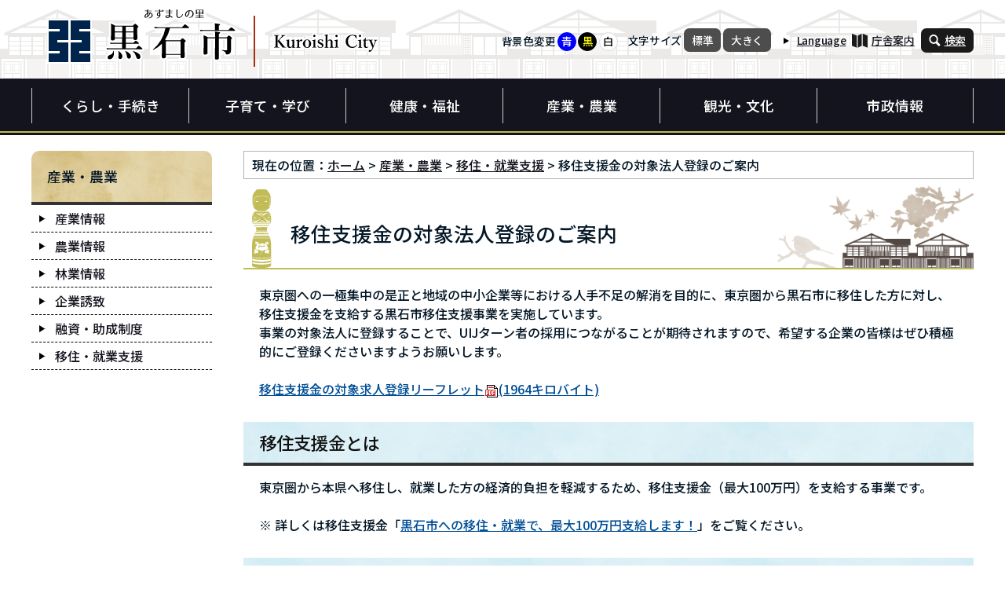

--- FILE ---
content_type: text/html
request_url: http://www.city.kuroishi.aomori.jp/sangyou/shien/izyu_syugyou_touroku.html
body_size: 4560
content:
<!doctype html>
<html lang="ja">
<head>

<meta http-equiv="content-type" content="text/html;charset=utf-8">
<meta http-equiv="X-UA-Compatible" content="IE=edge" />
<meta name="viewport" content="width=device-width" />

<meta property="og:title" content="黒石市"> 
<meta property="og:type" content="website"> 
<meta property="og:image" content="http://www.city.kuroishi.aomori.jp/contents_images/common/logo.png">
<meta property="og:url" content="http://www.city.kuroishi.aomori.jp/"> 
<meta property="og:site_name" content="黒石市"> 
<meta property="og:description" content="">
<meta property="og:locale" content="ja_JP" />

<title>移住支援金の対象法人登録のご案内 - 黒石市</title>

<link href="/css/public.css" rel="stylesheet" type="text/css">
<link href="/css/pc.css" media="screen and (min-width: 1200px)" rel="stylesheet" type="text/css">
<link href="/css/tablet.css" media="screen and (max-width: 1199px)" rel="stylesheet" type="text/css">
<link href="/css/sp.css" media="screen and (max-width: 640px)" rel="stylesheet" type="text/css">
<link href="/css/pc.css" media="print" rel="stylesheet" type="text/css">
<link href="/css/print.css" media="print" rel="stylesheet" type="text/css">
<!-- 背景切替 -->
<link id="haikei" href="/css/color/white.css" rel="stylesheet" type="text/css" />

<script src="/js/jquery-3.4.1.min.js"></script>
<script src="/js/jquery.cookie.js"></script>
<script src="/js/common.js"></script>
	
<link href="https://fonts.googleapis.com/css?family=Noto+Sans+JP:300,500,700&display=swap&subset=japanese" rel="stylesheet">

<!-- カスタム検索 -->
<script async src="https://cse.google.com/cse.js?cx=017991084558167216811:cefgai2ko4o"></script>
	
<!-- Global site tag (gtag.js) - Google Analytics -->
<script async src="https://www.googletagmanager.com/gtag/js?id=UA-72892702-1"></script>
<script>
  window.dataLayer = window.dataLayer || [];
  function gtag(){dataLayer.push(arguments);}
  gtag('js', new Date());

  gtag('config', 'UA-72892702-1');
</script>

	
<!-- スライド -->
<link href="/js/slide/vegas.min.css" rel="stylesheet" type="text/css">
<script src="/js/slide/vegas.min.js"></script>
</head>

<body id="page">
	
	<div id="skip_navi">
	<h2>ナビゲーションスキップメニュー</h2>
	<ul>
		<li><a href="#detail">本文へ移動する</a></li>
		<li><a href="#sub_cont">サブメニューへ移動する</a></li>
	</ul>
</div>	
	<div id="header">
		<div class="inner">
			<div class="logo"><a href="/"><img src="/contents_images/common/logo.svg" width="290" height="100" alt="あずましの里　黒石市"/></a><img src="/contents_images/common/logo_sub.svg" class="pc" alt="Kuroishi City" width="170" height="100" /></div>
			<div id="header_right">
				<div class="color_sw pc">
					<p>背景色変更</p>
					<ul id="color_bt">
						<li class="swit"><a href="javascript:void(0)">青</a></li>
						<li class="swit"><a href="javascript:void(0)">黒</a></li>
						<li class="swit"><a href="javascript:void(0)">白</a></li>
					</ul>
				</div>
				<div class="font_size pc">
					<ul>
						<li>文字サイズ</li>
						<li class="font_m"><a class="fontsize" href="javascript:void();" onclick="fsChange('d'); return false;">標準</a></li>
						<li class="font_l"><a class="fontsize" href="javascript:void();" onclick="fsChange('l'); return false;">大きく</a></li>
					</ul>
				</div>
				<div class="header_opt">
					<div class="lang_sw"><a href="/language.html">Language</a></div>
					<div class="access_bt"><a href="/shisei/chosha/index.html">庁舎案内</a></div>
					<div class="search_box">
						<a class="search_bt slide_title" href="javascript:void(0)">検索</a>
						<div class="row"><div class="gcse-searchbox-only"></div></div>
					</div>
				</div>
			</div>
		</div>
		<div style="clear: both;"></div>
	</div>	
	<section class="fsw"><!--文字サイズ切替開始-->
		
	<div id="main_menu">
		<div class="inner">
						<ul>
				<li><a href="/kurashi/">くらし・手続き</a></li>
				<li><a href="/kosodate/">子育て・学び</a></li>
				<li><a href="/kenkou/">健康・福祉</a></li>
				<li><a href="/sangyou/">産業・農業</a></li>
				<li><a href="/kankou/">観光・文化</a></li>
				<li><a href="/shisei/">市政情報</a></li>
			</ul>
					</div>
	</div>	
	
	<div id="content">
	  <div id="detail">
		<div class="bread_crumb">
			現在の位置：<a href="../../index.html">ホーム</a>  &gt;  <a href="../">産業・農業</a>  &gt;  <a href="./">移住・就業支援</a>  &gt;  移住支援金の対象法人登録のご案内		</div>
		  <h1>移住支援金の対象法人登録のご案内</h1>
			<div class="text">
									<p>東京圏への一極集中の是正と地域の中小企業等における人手不足の解消を目的に、東京圏から黒石市に移住した方に対し、移住支援金を支給する黒石市移住支援事業を実施しています。<br>
事業の対象法人に登録することで、UIJターン者の採用につながることが期待されますので、希望する企業の皆様はぜひ積極的にご登録くださいますようお願いします。<br>
<br>
<a href="files/izyu_touroku_annai.pdf" target="_blank">移住支援金の対象求人登録リーフレット<img alt="PDFファイル" class="wcv_ww_fileicon" src="../../_wcv/images/icon/pdf.gif"><span class="wcv_ww_filesize">(1964キロバイト)</span></a></p>

<h2>移住支援金とは</h2>

<p>東京圏から本県へ移住し、就業した方の経済的負担を軽減するため、移住支援金（最大100万円）を支給する事業です。<br>
&nbsp;</p>

<p>※ 詳しくは移住支援金「<a href="izyu_syugyou_100.html">黒石市への移住・就業で、最大100万円支給します！</a>」をご覧ください。</p>

<h2>対象法人の要件</h2>

<p>以下のすべてを満たす法人が対象となります。</p>

<ol>
	<li>官公庁等でないこと（国又は地方公共団体が設立・出資・出えんしている団体でないこと）</li>
	<li>資本金10億円以上の法人でないこと</li>
	<li>みなし大企業でないこと（大企業等から出資を受けている場合は該当する可能性があります）</li>
	<li>本社所在地が東京圏以外の地域等であること</li>
	<li>雇用保険の適用事業主であること</li>
	<li>風俗営業等の規制および業務の適正化等に関する法律に定める風俗営業者でないこと</li>
	<li>暴力団などの反社会的勢力と関係を有する法人でないこと</li>
</ol>

<p>&nbsp;</p>

<p>※ 「みなし大企業」とは<br>
本事業に係る「みなし大企業」は、以下のいずれかに該当する法人です。</p>

<ul>
	<li>発行済株式の総数又は出資価格の総額の２分の１以上を同一の資本金10億円以上の法人が所有している資本金10億円未満の法人</li>
	<li>発行済株式の総数又は出資価格の総額の３分の２以上を資本金10億円以上の法人が所有している資本金10億円未満の法人</li>
	<li>資本金10億円以上の法人の役員又は職員を兼ねている者が、役員総数の２分の1以上を占めている資本金10億円未満の法人</li>
</ul>

<h2>対象求人の要件</h2>

<p>対象法人が要件を満たす法人が募集する、以下の要件を満たす求人が対象となります。</p>

<ol>
	<li>週20時間以上の無期雇用契約</li>
	<li>勤務地が原則青森県内であること</li>
</ol>

<h2>法人登録の方法</h2>

<p>マッチング支援事業における移住支援金対象法人に係る登録申請書（様式１）をファクスまたはメールにて下記申込先までお送りください。</p>

<ul>
	<li>当申請書の提出をもって、マッチングサイト「Aomori-job」への登録となります。</li>
	<li>求人情報が未登録の企業については、別途「Aomori-job」にご登録いただくか、申請書に加えて求人票も併せてご提出ください。（求人票は、ハローワーク用・大学等提出用、いずれでも結構です。）</li>
</ul>

<p><br>
<a href="files/izyu_touroku_shinsei.docx">マッチング支援事業における移住支援金対象法人に係る登録申請書（様式１）<img alt="ワードファイル" class="wcv_ww_fileicon" src="../../_wcv/images/icon/word.gif"><span class="wcv_ww_filesize">(28キロバイト)</span></a><br>
<a href="files/aomorijob_chirashi.pdf" target="_blank">Aomori Job登録案内チラシ<img alt="PDFファイル" class="wcv_ww_fileicon" src="../../_wcv/images/icon/pdf.gif"><span class="wcv_ww_filesize">(1034キロバイト)</span></a></p>

<h2>外部リンク</h2>

<p><a href="https://www.pref.aomori.lg.jp/soshiki/kodomo/wakamono/ijyuusiennkinnkigyoubosyuu.html" target="_blank">青森県ホームページ<img alt="このリンクは別ウィンドウで開きます" class="wcv_ww_newwindowicon" src="../../_wcv/images/icon/blank.gif"></a><br>
<a href="https://aomori-job.jp/" target="_blank">青森県マッチングサイト「Aomori-job」<img alt="このリンクは別ウィンドウで開きます" class="wcv_ww_newwindowicon" src="../../_wcv/images/icon/blank.gif"></a></p>

<p>&nbsp;</p>

<p><img alt="Aomori Job あおもりで、働く。" height="60" src="images/izyu_syugyou_aomori_job.png" width="300"></p>

<h2>申込先</h2>

<p>青森県　商工労働部　労政・能力開発課　就業支援グループ<br>
電話番号：017-734-9398<br>
ファクス：017-734-8117<br>
E-mail：roseinoryoku@pref.aomori.lg.jp</p>
									</div>
		
			<div class="share_box">
				<span>この記事をSNSでシェアする</span>
				<span><a href="../../" id="twitter" target="_blank"><img src="/contents_images/common/icon/icon_twitter.png" alt="twitter"/></a></span>
				<span><a href="../../" id="facebook" target="_blank"><img src="/contents_images/common/icon/icon_facebook.png" alt="facebook"/></a></span>
				<span><a href="../../" id="line" target="_blank"><img src="/contents_images/common/icon/icon_line.png" alt="line"/></a></span>
				<span><a href="../../" id="hatena" target="_blank"><img src="/contents_images/common/icon/icon_hatena.png" alt="はてな"/></a></span>
			</div>			
		
									
		</div>
		
		<div id="sub_cont">
			<div class="submenu">
				<div class="submenu_tit">産業・農業</div>
				<ul>
	<li><a href="../sangyou/index.html">産業情報</a></li>
	<li><a href="../nougyou/index.html">農業情報</a></li>
	<li><a href="../ringyou/index.html">林業情報</a></li>
	<li><a href="../yuuchi/index.html">企業誘致</a></li>
	<li><a href="../seido/index.html">融資・助成制度</a></li>
	<li><a href="index.html">移住・就業支援</a></li>
</ul>
			</div>
		</div>		
		
	</div>
		
	
	
	<div id="footer">
		<div class="footer_bg">
			<div class="inner">
			<div class="footer_logo"><img src="/contents_images/common/footer_logo.svg" alt="黒石市役所" width="200" height="50"/></div>
			<div class="footer_add">
								<p>〒036-0396　青森県黒石市大字市ノ町11番地1号</p>
				<p>電話：0172-52-2111　ファクス：0172-52-6191</p>
				<p>開庁時間：午前8時15分～午後5時</p>
							</div>
			<div class="footer_navi">
				<ul>
	<li><a href="/shisei/opinion/toiawase.html">お問い合わせ</a></li>
	<li><a href="/shisei/jouhou/privacy.html">個人情報保護</a></li>
	<li><a href="/shisei/jouhou/disclaimer.html">免責事項</a></li>
	<li><a href="/shisei/jouhou/copyright.html">著作権・リンク</a></li>
	<li><a href="/siteguide.html">サイトの使い方</a></li>
	<li><a href="/sitemap.html">サイトマップ</a></li>
</ul>
			</div>
			<div style="clear: both;"></div>	
			    <!-- 戻るボタン -->
				<div id="page-top">
					<a class="gotop" href="#header">
						<img alt="" height="70" src="/contents_images/common/icon_top.svg" width="30" />
						<span>上部へ</span>
					</a>
					<a class="goreturn" href="/index.html">
						<img alt="" height="70" src="/contents_images/common/icon_home.svg" width="30" />
						<span>ホームへ</span>
					</a>
				</div>
				<!-- 戻るボタン終わり -->
	
			<div class="footer_copy">Copyright &copy; KUROISHI CITY. All Rights Reserved.</div>
			<div style="clear: both;"></div>	
		</div>
		</div>	
	</div>	
		
		
	</section>
	
</body>
</html>

--- FILE ---
content_type: text/css
request_url: http://www.city.kuroishi.aomori.jp/css/public.css
body_size: 6026
content:
/* CSS Document */

body{
	color:#041726;
	margin: 0;
	padding: 0;
	font-size: 100%;
	font-family: "Noto Sans JP";
	-webkit-text-size-adjust:100%;
	-webkit-appearance: none;
	position: relative;
}

h1, h2, h3, h4, h5, h6, ol, ul, li, dl, dd, p, a{
	margin: 0;
	padding: 0;
	font-family: "Noto Sans JP";
	font-size: 100%;
	font-weight: normal;
	word-break: break-all;
}

img{
	vertical-align: bottom;
	max-width: 100%;
	height: auto;
}

a {
	color: #14141E;
	/*transition: 0.3s;*/
}

a:hover{
	text-decoration:none;
    opacity: 0.8;
}

.text a {
	color: #004E96;
	transition: 0.3s;
}

.text a:hover{
	color: #42585E;
	text-decoration:none;
    opacity: 0.7;
}

.text a:visited{
	color: #32006A;
	text-decoration:none;
    opacity: 0.7;
}


#skip_navi{
	position: absolute;
	top: 0;
	left: 0;
	width: 0;
	height: 0;
	overflow: hidden;
}

/* googlemap */
iframe[src*="maps"]{
	width: 100%;
}


/* 検索 */
.slide_title{
	cursor:pointer;
}

.row{
	display: none;
}

.search_box *,#___gcse_1 *{
	font-size:100% !important;
}

/*#######################################################################
　表示調整
#######################################################################*/
.disp_no{
	display: none;
}

/*#######################################################################
　共通ヘッダー
#######################################################################*/
#header{
	background: url("../contents_images/portal/bg_komise.png") left bottom repeat-x;
}

.search_bt{
	background-image: url("../contents_images/common/icon/icon_search.png");
	background-repeat: no-repeat;
}

/*
#header .nav_box li{
	background-repeat: no-repeat;
}

#header .top{
	background-image: url("../contents_images/common/icon/icon_header_top.png");
}

#header .kurashi{
	background-image: url("../contents_images/common/icon/icon_header_kurashi.png");
}

#header .jigyousha{
	background-image: url("../contents_images/common/icon/icon_header_jigyousha.png");
}

#header .kankou{
	background-image: url("../contents_images/common/icon/icon_header_kankou.png");
}*/


/*#######################################################################
　メインメニュー
#######################################################################*/
#main_menu{
	background-color: #14141E;
}

#main_menu ul li a{
	display: block;
	color: #FFF;
	text-decoration: none;
	font-size: 110%;
}

#important{
	background-color: #c1272e;
}

#important .inner{
	background-color: #FFF;
	border: none;
	position: relative;
	padding: 13px 10px;
}

#important .imp_tit{
	background-color: #84060f;
	width: 10em;
	position: absolute;
	top: 6px;
	left: -6px;
	padding: 6px 8px 8px 16px;
	color: #FFF;
}

#important .imp_tit:before{
	content: "";
	background: url("../contents_images/portal/icon_important.svg") center center;
	width: 20px;
	height: 22px;
	display: inline-block;
	vertical-align: middle;
	margin-top: -3px;
	margin-right: 10px;
}

#important .imp_tit:after{
    content: "";
    top: 100%;
    left: 0;
    border-bottom: 6px solid transparent;
    border-right: 6px solid #000; /* ラベルの色はここで変更 */
    position: absolute;
    z-index: 100;
}

/* もしもの時は */
#emergency .inner{
	background-color: #FFF;
	border: 1px solid #4D4D4D;
	position: relative;
	padding: 13px 10px;
	
}

#emergency .emr_tit{
	background-color: #C1272E;
	width: 10em;
	position: absolute;
	top: 6px;
	left: -6px;
	padding: 6px 8px 8px 16px;
	color: #FFF;
}

#emergency .emr_tit:before{
	content: "";
	background: url("../contents_images/portal/icon-emergency.svg") center center;
	width: 20px;
	height: 22px;
	display: inline-block;
	vertical-align: middle;
	margin-top: -3px;
	margin-left: 1px;
	margin-right: 8px;
}

#emergency .emr_tit:after{
    content: "";
    top: 100%;
    left: 0;
    border-bottom: 6px solid transparent;
    border-right: 6px solid #000; /* ラベルの色はここで変更 */
    position: absolute;
    z-index: 100;
}

#emergency .emr_txt li{
	display: inline-block;
	list-style: none;
	position: relative;
	padding-left: 1.0em;
	margin-right: 1em;
	margin-left: 4px;
}

#emergency .emr_txt li:before{
	content: "";
	display: block;
	position: absolute;
	width: 0.6em;
	height: 0.6em;
	top: 0.5em;
	left: 0;
	background: #A82C12;
	transform: rotate(45deg);
	overflow: hidden;
	margin: 0 auto;
}


/* 情報を検索する */
.portal_search{
}

.portal_search h2{
	font-size: 140%;
	margin-bottom: 20px;
}

.keyword_box{
	text-align: left;
	margin-top: 20px;
	/*display: table;*/
	display: none;
}


.keyword_box .keyword_tit,
.keyword_box ul {
	display: table-cell;
}

.keyword_box li{
	display: inline-block;
	margin-bottom: 5px;
}

.keyword_box .keyword_tit span{
	background-color: #333;
	color: #FFF;
	padding: 5px 10px;
	position: relative;
	margin-left: 9px;
	margin-right: 1.5em;
	display: block;
	width: 7em;
}

.keyword_box .keyword_tit span:before{
	content: "　";
	display: inline-block;
	width: 6px;
	padding: 5px 0;
	top: 0;
	left: -9px;
	background-color: #333;
	position: absolute;
}

.keyword_box .keyword_tit span:after{
	content: "　";
	display: block;
	top: 0;
	right: -1em;
	width: 1em;
	padding: 5px 0;
	background-image: url("../contents_images/portal/keword_tri.png");
	background-size: 100% 100%;
	position: absolute;
}

.keyword_box li a{
	display: block;
	background-color: #FFF;
	padding: 5px 10px;
	border-radius: 10px;
	text-decoration: none;
	box-shadow: 0 2px 0 0 rgba(0,0,0,0.4);
}

/* カスタム検索 */
.portal_search .gsc-control-cse{
	background-color: #000;
	border: 0;
	padding: 8px 8px 6px;
	border-radius: 5px;
}

.portal_search form.gsc-search-box{
	margin-bottom: 0;
}

.portal_search .gsc-input-box{
	border: 0;
	border-radius: 3px;
	padding: 8px;
}

.portal_search .gsc-search-button{
	background-color: #000;
	border: 0;
	padding: 3px 14px;
}

.portal_search .gsc-search-button button{
	cursor: pointer;
}

.portal_search .gsc-search-button button:hover,
.portal_search .gsc-search-button button:focus{
	background-color: #000;
}

.portal_search .gsc-search-button svg{
	width: 24px;
	height: 24px;
}


/* ポータルナビ */
#portal_navi .inner > div{
	background-image: url("../contents_images/common/backimage_brown.jpg");
	box-shadow: 0 6px 0 0 #A1956C;
}

/* イベントカレンダー */

.portal_calendar{
	padding: 10px 20px;
}

.portal_calendar .wcv_sys_cal {
	background: #fff;
	border-radius: 5px;
}


/* ライフイベントから探す */

.life_box ul{
	display: flex;
	flex-wrap: wrap;
	justify-content: center;
}

.life_box li{
	list-style: none;
	margin: 5px;
	border-radius: 10px;
	box-shadow: 0 3px 0 0 #A1956C;
}

.life_box li a{
	display: block;
	text-decoration: none;
	color: #000;
}

.life_box li a img{
	width: 60px;
	height: 60px;
}

.life_box li span{
	background-color: #FFF;
	display: block;
	font-size: 90%;
}

.renew .life_box li span{
	font-size: 85%;
}

.life_box li span{
	border-radius: 0 0 10px 10px;
	padding: 5px 0;
}

.life_box .menu_01{
	background-image: url("../contents_images/portal/libe_back_01.jpg");
}

.life_box .menu_02{
	background-image: url("../contents_images/portal/libe_back_02.jpg");
}

.life_box .menu_03{
	background-image: url("../contents_images/portal/libe_back_03.jpg");
}

.life_box .menu_04{
	background-image: url("../contents_images/portal/libe_back_04.jpg");
}

.life_box .menu_05{
	background-image: url("../contents_images/portal/libe_back_05.jpg");
}

.life_box .menu_06{
	background-image: url("../contents_images/portal/libe_back_06.jpg");
}

.life_box .menu_07{
	background-image: url("../contents_images/portal/libe_back_06.jpg");
}

.life_box .menu_08{
	background-image: url("../contents_images/portal/libe_back_06.jpg");
}

.life_box .menu_snow{
	background-image: url("../contents_images/portal/life_back_snow.png");
}

.life_box .menu_shisetsu{
	background-image: url("../contents_images/portal/life_back_shisetsu.png");
}

.life_box .menu_event{
	background-image: url("../contents_images/portal/life_back_event.png");
}



/* 便利メニュー */

.portal_submenu{
}

.portal_submenu ul{
	display: flex;
	flex-wrap: wrap;
	justify-content: center;
}

.portal_submenu li{
	list-style: none;
	background-color: #1E3978;
	margin: 2px;
	border-radius: 4px;
}

.portal_submenu li a{
	color: #FFF;
	text-decoration: none;
	display: block;
	padding-top: 5px;
}

.portal_submenu li a img{
	width: 60px;
	height: auto;
}

.portal_submenu li a span{
	display: block;
	font-size: 90%;
	padding: 0 0 10px;
}


/* 新着情報 */
#topics{
	background-image: url("../contents_images/portal/topics_back.jpg");
	padding: 20px 0;
	position: relative;
	margin-top: 20px;
}

#topics:before,
#topics:after{
	content: "";
	width: 100%;
	height: 5px;
	display: block;
	position: absolute;
	left: 0;
	background-image: url("../contents_images/portal/topics_back.jpg");
}

#topics:before{
	top: -8px;
}

#topics:after{
	bottom: -8px;
}

.tab li:nth-child(1)::before{
	content: "";
	width: 20px;
	height: 22px;
	margin-right: 5px;
	margin-bottom: -1px;
	display: inline-block;
	vertical-align: bottom;
	line-height: 1em;
	background: url("../contents_images/portal/icon-new_bk.svg") no-repeat top center;
}

.tab li.select:nth-child(1)::before{
	content: "";
	width: 20px;
	height: 22px;
	margin-right: 5px;
	margin-bottom: -1px;
	display: inline-block;
	vertical-align: bottom;
	line-height: 1em;
	background: url("../contents_images/portal/icon-new_wh.svg") no-repeat top center;
}

.tab li:nth-child(2)::before{
	content: "";
	width: 20px;
	height: 22px;
	margin-right: 5px;
	margin-bottom: -1px;
	display: inline-block;
	vertical-align: bottom;
	line-height: 1em;
	background: url("../contents_images/portal/icon-home.svg") no-repeat top center;
}

.tab li.select:nth-child(2)::before{
	content: "";
	width: 20px;
	height: 22px;
	margin-right: 5px;
	margin-bottom: -1px;
	display: inline-block;
	vertical-align: bottom;
	line-height: 1em;
	background: url("../contents_images/portal/icon-home_wh.svg") no-repeat top center;
}

.tab li:nth-child(3)::before{
	content: "";
	width: 22px;
	height: 22px;
	margin-right: 5px;
	margin-bottom: 0px;
	display: inline-block;
	vertical-align: bottom;
	line-height: 1em;
	background: url("../contents_images/portal/icon-business.svg") no-repeat top center;
}

.tab li.select:nth-child(3)::before{
	content: "";
	width: 22px;
	height: 22px;
	margin-right: 5px;
	margin-bottom: 0px;
	display: inline-block;
	vertical-align: bottom;
	line-height: 1em;
	background: url("../contents_images/portal/icon-business_wh.svg") no-repeat top center;
}




.tab{
	overflow:hidden;
}
.tab li{
	list-style: none;
	float:left;
	cursor:pointer;
	background-color: #E6E6E6;
	margin-right: 10px;
}
.tab li.select{
	background:#000;
	color: #FFF;
}

.tab li.select a {
	color: #FFF;
}

.topics_box > div{
	border: 7px solid #000;
	padding: 13px 23px;
	background-color: #FFF;
}

.topics_box > div ul{
	height: 265px;
	overflow-y: auto;
}

.topics_box > div li{
	list-style: none;
	border-bottom: 1px solid #B3B3B3;
	padding: 8px 0;
	display: table;
	width: 100%;
}

.topics_box > div li span,.topics_box > div li a {
	display: table-cell;
}

.topics_box > div li span.date {
	width:8em;
}

.topics_box > div li a {
	width:calc(100% - 17em);
	padding:0px 8px;
}

.topics_box > div li .category{
	font-size: 80%;
	margin: auto 10px;
	padding: 3px 8px;
	width: 8em;
	text-align: center;
	border-radius: 10px;
	position: relative;
	z-index: 2;
}

.topics_box > div li .category::before{
	content: "";
	width: calc(100% - 26px);
	height: 1.5em;
	padding: 3px 10px;
	margin-top: -3px;
	margin-left: -5px;
	display: block;
	position: absolute;
	z-index: -1;
	background-color: #C1BC56;
	border-radius: 15px;
}



.topics_box .hide {
	display:none;
}

/* しごとナビ */

.works_navi{
	background-image: url("../contents_images/common/backimage_brown.jpg");
	box-shadow: 0 6px 0 0 rgba(0,0,0,0.75);
	border-radius: 5px;
	padding: 20px;
	position: relative;
	margin-top: 30px;
	margin-bottom: 10px;
}

.works_navi:before{
	content: "";
	position: absolute;
	width: 162px;
	height: 50px;
	top: -30px;
	left: 0;
	right: 0;
	margin: auto;
	display: block;
	background-image: url("../contents_images/portal/works_ribbon.png");
	background-size: 100%;
}

.works_navi h2{
	text-align: center;
	margin-bottom: 10px;
	font-size: 140%;
}

.works_navi li{
	list-style: none;
	margin-bottom: 5px;
}

.works_navi li a{
	background-color: #FFF;
	text-decoration: none;
	display: block;
	box-shadow: 0 1px 0 0 #AAA;
	padding: 5px 10px;
	color: #000;
	border-radius: 10px;
}

/* ピックアップ */
#pickup{
	background-image: url("../contents_images/portal/pickup_back.jpg");
	padding: 20px 0;
	position: relative;
}

#pickup h2{
	display: block;
	text-align: center;
	width: 100%;
	color: #FFF;
	font-size: 160%;
	margin-bottom: 10px;
}

#pickup h2::before{
	content: "";
	background: url("../contents_images/portal/bg_line_wh_l.svg") no-repeat center center;
	width: 1.2em;
	height: 1.2em;
	display: inline-block;
	vertical-align: middle;
	margin-right: 5px;
}

#pickup h2::after{
	content: "";
	background: url("../contents_images/portal/bg_line_wh_r.svg") no-repeat center center;
	width: 1.2em;
	height: 1.2em;
	display: inline-block;
	vertical-align: middle;
	margin-left: 5px;
}

#pickup .pickup_box{
	border: 3px solid #BF9E7B;
	background-color: #FFF;
}

#pickup:before,
#pickup:after{
	content: "";
	width: 100%;
	height: 5px;
	display: block;
	position: absolute;
	left: 0;
	background-image: url("../contents_images/portal/pickup_back.jpg");
}

#pickup:before{
	top: -8px;
}

#pickup:after{
	bottom: -8px;
}

#pickup .pickup_box a{
	display: block;
}

/* 広報・PR　関連情報 */

#other{
	margin-top: 40px;
}

#other .inner{
	overflow: hidden;
}

#other .pr .img_block a img:first-child{
	display: block;
}

#other h2{
	text-align: center;
	font-size: 130%;
	margin-bottom: 20px;
}

#other h2::before{
	content: "";
	background: url("../contents_images/portal/bg_line_bk_l.svg") no-repeat center center;
	width: 1.2em;
	height: 1.2em;
	display: inline-block;
	vertical-align: middle;
	margin-right: 5px;
}

#other h2::after{
	content: "";
	background: url("../contents_images/portal/bg_line_bk_r.svg") no-repeat center center;
	width: 1.2em;
	height: 1.2em;
	display: inline-block;
	vertical-align: middle;
	margin-left: 5px;
}

#other .pr li{
	background-image: url("../contents_images/common/backimage_brown.jpg");
	box-shadow: 0 2px 0 0 rgba(0,0,0,0.3);
	border-radius: 10px;
	margin: 0 0 10px;
	font-size: 90%;
}

#other .pr li a{
	color: #000;
	text-decoration: none;
	padding: 15px 10px 15px 54px;
	display: block;
	font-size: 90%;
}

#other .pr .snsbt_box li{
	list-style: none;
}

#other .pr .snsbt_box .snsbt_s li{
	display: block;
	float: left;
	width: calc(50% - 5px);
}

#other .pr .snsbt_box .snsbt_s li:nth-child(odd){
	margin-right: 10px;
}

.snsbt_box h3{
	background-image: url("../contents_images/portal/sns_h3.png");
	background-size: 280px auto;
	background-repeat: no-repeat;
	background-position: center;
	padding: 12px 50px 16px 10px;
	text-align: center;
	margin-top: 15px;
	margin-bottom: 5px;
	font-size: 120%;
}

.snsbt_box h4{
	padding: 12px 10px;
	text-align: center;
	margin-top: 20px;
	margin-bottom: 0;
	font-size: 100%;
}

.snsbt_box h4 a{
}

.snsbt_s{
	overflow: hidden;
}

.snsbt_kh a,
.snsbt_fb a,
.snsbt_tw a,
.snsbt_ig a,
.snsbt_yt a,
.snsbt_li a{
	background-repeat: no-repeat;
	background-position: left 10px center;
}

.snsbt_kh a{
	background-image: url("../contents_images/portal/icon_kh.png");
}

.snsbt_fb a{
	background-image: url("../contents_images/portal/icon_fb.png");
}

.snsbt_tw a{
	background-image: url("../contents_images/portal/icon_tw.png");
}

.snsbt_ig a{
	background-image: url("../contents_images/portal/icon_ig.png");
}

.snsbt_yt a{
	background-image: url("../contents_images/portal/icon_yt.png");
}

.snsbt_li a{
	background-image: url("../contents_images/portal/icon_li.png");
}


#other .kanren .kanren_box{
	display: flex;
	flex-wrap: wrap;
	justify-content: center;
}

#other .kanren .kanren_box li{
	list-style: none;
	text-align: center;
	font-size: 90%;
	width: 170px;
	margin: 5px;
}

#other .kanren .kanren_box li img{
	display: block;
}

#other .kanren .kanren_subbox{
	width: 490px;
	margin: auto;
	background-color: #F2F2F2;
	padding: 10px 20px;
	font-size: 90%;
	margin-top: 10px;
}

#other .kanren .kanren_subbox li{
	margin-left: 20px;
	margin-right: 10px;
	float: left;
}

.kanren_subbox{
	overflow:hidden;
}

/* 市政情報 */
#shisei{
	margin-top: 40px;
	background-image: url("../contents_images/portal/shisei_back.jpg");
	position: relative;
}

#shisei:before,
#shisei:after{
	content: "";
	width: 100%;
	height: 5px;
	display: block;
	position: absolute;
	left: 0;
	background-image: url("../contents_images/portal/shisei_back.jpg");
}

#shisei:before{
	top: -8px;
}

#shisei:after{
	bottom: -8px;
}

#shisei .inner{
	overflow: hidden;
}

#shisei h2{
	/*background-color: #000;*/
	color: #FFF;
	text-align: center;
	padding: 5px;
	margin-bottom: 30px;
	font-size: 130%;
}

#shisei h2::before{
	content: "";
	background: url("../contents_images/portal/bg_line_wh_l.svg") no-repeat center center;
	width: 1.2em;
	height: 1.2em;
	display: inline-block;
	vertical-align: middle;
	margin-right: 5px;
}

#shisei h2::after{
	content: "";
	background: url("../contents_images/portal/bg_line_wh_r.svg") no-repeat center center;
	width: 1.2em;
	height: 1.2em;
	display: inline-block;
	vertical-align: middle;
	margin-left: 5px;
}


.shisei_left .shichou,
.shisei_left .jouhou,
.shisei_left li{
	border-radius: 5px;
}

.shisei_left li{
	background-image: url("../contents_images/common/backimage_brown.jpg");
}

.shisei_left .shichou,
.shisei_left .jouhou{
	width: calc(50% - 5px);
	float: left;
	margin-bottom: 10px;
	display: block;
}

.shisei_left .shichou a,
.shisei_left .jouhou a{
	display: block;
	border-radius: 3px;
}

.shisei_left .shichou a .txt,
.shisei_left .jouhou a .txt{
	background-color: #FFF;
}

.shisei_left .nyusatsu,
.shisei_left .saiyou,
.shisei_left .access,
.shisei_left .reiki{
	background-repeat: no-repeat;
	background-position: left 10px center;
}

.shisei_left .nyusatsu{
	background-image: url("../contents_images/portal/icon_nyusatsu.svg");
	background-size: 30px;
}

.shisei_left .saiyou{
	background-image: url("../contents_images/portal/icon_saiyou.svg");
	background-size: 30px;
}

.shisei_left .access{
	background-image: url("../contents_images/portal/icon_access.svg");
	background-size: 30px;
}

.shisei_left .reiki{
	background-image: url("../contents_images/portal/icon_reiki.svg");
	background-size: 30px;
}

.shisei_left li a{
	display: block;
	background-color: #FFF;
	border-radius: 3px;
	padding: 10px 10px 10px 60px;
}




.shisei_right li{
	background-image: url("../contents_images/common/backimage_brown.jpg");
	display: block;
	padding: 4px 0;
	margin-bottom: 10px;
}

.shisei_right li a{
	display: block;
	background-color: #FFF;
	margin: 0 4px;
	padding: 5px;
}

.shisei_right .shisei_banner li a > span{
	display: inline-block;
	vertical-align: middle;
}

.shisei_right .shisei_banner li a > span.txt{
	padding-left: 10px;
}

.shisei_right .shisei_banner li a > span .small_txt{
	font-size: 80%;
	display: block;
}

.shisei_right .population{
	background-color: #FFF;
}

/* 広告バナー */
#banner_box .banner_about a{
	position: relative;
	padding-left: 20px;
}

#banner_box .banner_about a:before{
	content: "";
	position: absolute;
	top: 0.5em;
	left: 3px;
	height: 0;
	width: 0;
	border-top: 0.3em solid transparent;
	border-right: 0.5em solid transparent;
	border-bottom: 0.3em solid transparent;
	border-left: 0.5em solid #000;
}


.shisei_right .population{
	padding: 0 10px 10px;
}

.shisei_right .population h3{
	background-image: url("../contents_images/common/backimage_brown.jpg");
	text-align: center;
	padding: 5px;
	margin: 0 -10px 5px;
}

.shisei_right .rightitem{
	margin-top: 20px;
}


/* 広告バナー */
#banner_box{
	margin-top: 20px;
}

#banner_box h2{
	display: inline-block;
	margin-bottom: 20px;
	border-left: 6px solid #C1BC56;
	padding: 5px 10px;
	font-size: 120%;
}

#banner_box .banner_about{
	display: inline-block;
}

#banner_box ul{
	text-align: center;
}

#banner_box li{
	display: inline-block;
	list-style: none;
	margin-bottom: 5px;
}


/*#######################################################################
　下層コンテンツ
#######################################################################*/

/* カテゴリお知らせ欄 */

#detail .text .news_h2 {
	background-image: url("../contents_images/common/backimage_brown.jpg");
	border-bottom: none;
	padding: 12px 18px 12px 48px;
	border-radius: 5px;
	font-size: 125%;
	position: relative;
}

#detail .text .news_h2::before {
	content: "";
	width: 0.5em;
	height: 0.5em;
	line-height: 1em;
	transform: rotate(45deg);
	background: #a82c12;
	display: inline-block;
	position: absolute;
	top: 0px;
	bottom: 0px;
	margin-top:auto;
	margin-bottom: auto;
	left: 22px;
}

#detail .text .news_box {
	margin: 15px 0px 30px;
}

#detail .text .news_box ul li span,
#detail .text .news_box ul li a,
#detail .text ul.pagelist li span,
#detail .text ul.pagelist li a
{
	display:table-cell;
	padding: 0px 5px;
}

/* 記事リスト非表示部分 */
#detail .text ul.pagelist li span.disp_none{
	display: none;
}

#detail .text .news_box ul li .date{
	width: 8em;
}

#detail .text .news_box ul li .category{
	font-size: 80%;
	margin: auto 10px;
	padding: 3px 8px;
	width: 8em;
	text-align: center;
	border-radius: 10px;
	min-width: 8em;
	position: relative;
	z-index: 100;
}

#detail .text .news_box ul li .category::before {
	content: "";
	width: calc(100% - 26px);
	height: 1.5em;
	padding: 3px 10px;
	margin-top: -3px;
	margin-left: -5px;
	display: block;
	position: absolute;
	z-index: -100;
	background-color: #C1BC56;
	border-radius: 15px;
}

#detail .newslist_link {
	border-bottom: 2px solid #c1bc56;
	text-align: right;
	padding: 0px 0px 10px;
}

#detail .newslist_link::before {
	content:"";
	background: url("../contents_images/common/icon_arrow_red.svg");
	width: 15px;
	height: 15px;
	display: inline-block;
	vertical-align: middle;
	margin-right:10px;
}

/* 記事関係 */

#detail .bread_crumb{
	border: 1px solid #B3B3B3;
	padding: 5px 10px;
}

#detail h1{
	border-bottom: 2px solid #C1BC56;
	font-size: 160%;
}

#detail .text{
	padding: 20px;
	overflow-y: hidden;
}

#detail .text h2{
	font-size: 140%;
	background-image: url("../contents_images/common/h2_back.jpg");
	border-bottom: 4px solid #333;
	margin: 30px -20px 15px;
	padding: 10px 20px;
	color: #111;
}

#detail .text h2:first-child {
	margin-top: 15px;
}

#detail .text h2 + h2 {
	margin-top: 15px;
}


#detail .text h3{
	font-size: 132%;
	border-bottom: 2px solid #333;
	margin: 20px -20px 10px;
	padding: 10px 12px 10px 24px;
	text-indent: -15px;
}

#detail .text h3::before{
	content: "";
	display: inline-block;
	vertical-align: middle;
	width: 6px;
	height: 1.5em;
	background: #0D2078;
	margin-right: 12px;
	margin-left: 3px;
	border-radius: 5px;
	margin-top: -3px;	
}

#detail .text h4{
	font-size: 110%;
	border-bottom: 1px solid #005E32;
	margin: 20px -10px 10px;
	padding: 6px 12px 6px 16px;
	background: #f2f9ed;
}

#detail .text h5{
	font-size: 100%;
	border-bottom: 1px solid #9da03a;
	margin: 10px -10px;
	padding: 8px;
}

#detail .text h5::before{
	content: "";
	display: inline-block;
	vertical-align: middle;
	width: 5px;
	height: 1.2em;
	background: #9da03a;
	margin-right: 10px;
	margin-left: 3px;
	border-radius: 5px;
	margin-top: -3px;
}

#detail .text ul li,
#detail .text ol li
{
	position: relative;
	padding: 2px 5px 2px 25px;
	text-decoration: none;
	width: inherit;
	
}

#detail .text ul li{
	list-style: none;
}


#detail .text ol li {
	/*list-style-position: inside;*/
	/*padding-left: 10px;*/
	margin-left: 25px;
	padding-left: 0; 
}

#detail .text ul li:before{
	content: "";
	position: absolute;
	top: 0.7em;
	left: 10px;
	height: 0;
	width: 0;
	border-top: 0.3em solid transparent;
	border-right: 0.5em solid transparent;
	border-bottom: 0.3em solid transparent;
	border-left: 0.5em solid #808080;
}

#detail .text ul li{
	
}


/***** テーブル *****/

#detail .text table{
	margin-top: 10px;
	margin-bottom: 10px;
	max-width: 100% !important;
	width: inherit !important;
}

#detail .text table[border="1"]{
	border-collapse: collapse;
}

#detail .text table th,
#detail .text table td{
	font-weight: normal;
	width: inherit !important;
}

#detail .text table td{
	vertical-align: top;
}

#detail .text table[border="1"] > tbody > tr > th,
#detail .text table[border="1"] > thead > tr > th{
	border: 1px solid #888 !important;
	background:#EBF8FF;
	padding: 5px;
	text-align: left;
}

#detail .text table[border="1"] > tbody > tr > td{
	border: 1px solid #888 !important;
	padding: 5px;
	vertical-align: middle;
}


#detail .text .text_black{
	color: #222;
}

#detail .text .text_brown{
	color: #643200;
}

#detail .text .text_green{
	color: #376E00;
}

#detail .text .text_red{
	color: #B30002;
}


.share_box{
	border: 1px solid #808080;
	margin-bottom: 20px;
	margin-top: 15px;
	display: table;
	border-radius: 30px;
	padding: 3px 10px;
}

.share_box span{
	display: table-cell;
	padding: 5px;
	vertical-align: middle;
}

.signature{
	background-color: #f3f3f3;
	padding: 20px;
}

.signature .signature_contact a{
	background-color: #002B66;
	border-radius: 30px;
	color: #FFF;
	padding: 5px 15px;
	text-decoration: none;
}

/* ピックアップ */
.pickup_photo{
	text-align: center;
}

#sub_cont .submenu_tit{
	background-image: url("../contents_images/common/backimage_brown.jpg");
	border-radius: 10px 10px 0 0;
	border-bottom: 4px solid #333;
	padding: 20px;
	font-size: 110%;
}

#sub_cont .submenu ul li{
	list-style: none;
}

#sub_cont .submenu ul li a{
	position: relative;
	padding: 5px 5px 5px 30px;
	display: block;
	border-bottom: 1px dashed #000;
	text-decoration: none;
}

#sub_cont .submenu ul li a:before{
	content: "";
	position: absolute;
	top: 0.8em;
	left: 10px;
	height: 0;
	width: 0;
	border-top: 0.3em solid transparent;
	border-right: 0.5em solid transparent;
	border-bottom: 0.3em solid transparent;
	border-left: 0.5em solid #000;
}

#sub_cont .portal_lifemenu {
	width: calc(100% - 10px);
	padding: 20px 5px 20px;
	background: url("../contents_images/common/backimage_brown.jpg");
	margin-top: 75px;
	border-radius: 10px;
	box-shadow: 0 6px 0 0 #A1956C;
}

#sub_cont .life_tit {
	font-size: 110%;
	text-align: center;
	padding-bottom: 15px;
}

#sub_cont .life_box li{
	width: 45%;
	text-align: center;
}

#sub_cont .portal_submenu {
	width: calc(100% - 10px);
	padding: 20px 5px 20px;
	background: url("../contents_images/common/backimage_brown.jpg");
	margin-top: 25px;
	border-radius: 10px;
	box-shadow: 0 6px 0 0 #A1956C;
}

#sub_cont .benrimenu_tit {
	font-size: 110%;
	text-align: center;
	padding-bottom: 15px;
}

#sub_cont .benrimenu_box li{
	width: 45%;
	text-align: center;
	font-size: 0.9em;
	letter-spacing: -1px;
}

/*#######################################################################
　カテゴリトップ　お知らせ
#######################################################################*/

.cat_news_box{
	margin-bottom: 40px;
}

.cat_news_box ul{
	margin-bottom: 20px;
	border: 5px solid #000;
	padding: 20px;
	display: block;
	height: 200px;
	overflow-y: auto;
	background: #f2f2f2;
}

.cat_news_box ul li{
	list-style: none;
	border-bottom: 1px solid #B3B3B3;
	padding: 8px 0;
	/*display: table;*/
	width: 100%;
}

.cat_news_box ul li span,.cat_news_box ul li a {
	display: table-cell;
}

.cat_news_box ul li span.date {
	width:8em;
}

.cat_news_box ul li a {
	width:calc(100% - 8em);
}



/*#######################################################################
　中カテゴリ以下トップ　記事リスト
#######################################################################*/
.pagelist li{
	list-style: none;
	border-bottom: 1px dashed #000;
	padding: 8px;
}


/*#######################################################################
　共通フッター
#######################################################################*/

#footer{
	margin-top: 20px;
	background: url("../contents_images/portal/bg_komise_footer.png") repeat-x left bottom;
}

#footer .footer_bg {
	background: #fff;
	margin: 0px auto;
}

#footer .inner{
	border-top: 2px solid #555;
	padding: 20px 0;
}

#footer .footer_navi li{
	display: inline-block;
	margin-right: 10px;
	position: relative;
	padding-left: 16px;
}

#footer .footer_navi li a{
	color: #000;
}

.footer_navi li:before{
	content: "";
	position: absolute;
	top: 0.5em;
	left: 3px;
	height: 0;
	width: 0;
	border-top: 0.3em solid transparent;
	border-right: 0.5em solid transparent;
	border-bottom: 0.3em solid transparent;
	border-left: 0.5em solid #000;
}


/* トップへ戻るボタン */

#page-top {
	position: relative;
	z-index: 9999;
}

#page-top a {
	display: block;
	width: 60px;
	padding:20px 0px;
	background: #c1272e;
	text-decoration: none;
	color: #fff;
	font-size: 0.75em;
	border-bottom-left-radius: 5px;
	border-top-left-radius: 5px;
}

#page-top a img,#page-top a span {
	display: block;	
	margin: 0px auto;
	text-align: center;
}

#page-top a.gotop {
	position: fixed;
	bottom: 125px;
	right: 0px;
	z-index: 10000;
}

#page-top a.goreturn {
	position: fixed;
	bottom: 25px;
	right: 0px;
	z-index: 10000;	
}



#footer .footer_copy{
	margin-top: 30px;
	font-size: 0.8em;
}

/*#######################################################################
　編集画面調整
#######################################################################*/

#page{
	background-color: #FFF;
}

#wcv_sys_wrapper #page-top{
	display: none !important;
}

#detail .text .wcv_sys_cal ul li:before{
	display: none;
}

/*#######################################################################
　検索画面調整
#######################################################################*/
.gsc-wrapper .gsc-adBlock{
	height: 0 !important;
	overflow: hidden;
	border-bottom: 0 !important;
}

#content .gsc-webResult.gsc-result{
	border-bottom: 1px solid #CCC;
	padding: 20px;
}

#content .gsc-webResult.gsc-result .gs-title{
	font-size: 110% !important;
}

#content .gsc-webResult.gsc-result .gs-image-box{
	display: none;
}

#content .gsc-webResult.gsc-result .gs-bidi-start-align{
	font-size: 90% !important;
}

#content .gsc-webResult.gsc-result:nth-child(even){
	background-color: #FAFAFA;
}

.gsc-control-cse {
	border: 0 !important;
	padding: 0 !important;
}

/*#####################################################################################
　スライドショー
#####################################################################################*/


.vegas-animation-kenburns {
    animation: kenburns ease-out;
}

@keyframes kenburns {
    0% {
        transform: scale(1.01);
    }
    100% {
        transform: scale(1);
    }
}

/*#######################################################################
　企業ガイドブック
#######################################################################*/
/***** その他 *****/
.text.guidebook .photo_table td{
	text-align: center;
	padding: 10px;
}

.text.guidebook .photo_table img{
	width: 100%;
	max-width: inherit;
	max-height: inherit;
}

.text.guidebook .daihyou{
	margin: auto;
}

.text.guidebook .daihyou img{
	width: 300px;
	margin: auto;
	display: block;
}

.text.guidebook .senpai{
	margin: auto;
}

.text.guidebook .senpai img{
	width: 300px;
	margin: auto;
	display: block;
}

/*##### 雪関連情報 #####*/
#detail .text ul.snow_menu{
	display: flex;
	justify-content: center;
	flex-wrap: wrap;
	margin: 20px auto 20px;
	max-width: 740px;
}

#detail .text ul.snow_menu li{
	padding: 20px;
	padding: 0;
	margin: 10px;
}

#detail .text ul.snow_menu li:before{
	display: none;
}

#detail .text ul.snow_menu li a{
	display: flex;
	justify-content: center;
	align-items: center;
	width: 160px;
	height: 80px;
	border: 2px solid #CCC;
	border-radius: 10px;
	text-decoration: none;
	color: #000;
	font-size: 120%;
}

#detail .text ul.snow_menu li:nth-child(1) a,
#detail .text ul.snow_menu li:nth-child(2) a,
#detail .text ul.snow_menu li:nth-child(3) a{
	background-color: #C6E4F1;
	border-color: #56A9CD;
}

#detail .text ul.snow_menu li:nth-child(4) a{
	background-color: #CAE5A6;
	border-color: #80BD2D;
}

#detail .text ul.snow_menu li:nth-child(5) a{
	background-color: #E3E3E3;
	border-color: #AAA;
}

#detail .text ul.snow_menu li:nth-child(6) a,
#detail .text ul.snow_menu li:nth-child(7) a{
	background-color: #F1D2C1;
	border-color: #D99B79;
}

#detail .text ul.snow_menu li:nth-child(8) a{
	background-color: #EBE092;
	border-color: #BBA71D;
}

#detail .text ul.snow_menu li a:hover{
	background-color: #333;
	border-color: #333;
	color: #FFF;
	opacity: 1;
}


--- FILE ---
content_type: text/css
request_url: http://www.city.kuroishi.aomori.jp/css/pc.css
body_size: 3174
content:
/* CSS Document */

body#portal{
	overflow-x: hidden;
}

@media print{
html {
    width: 1280px;
    transform: scale(0.8);
    transform-origin: 0 0;
  }
}

/*#######################################################################
　共通部分
#######################################################################*/
.inner{
	width: 1200px;
	margin: auto;
}

/*#######################################################################
　共通ヘッダー
#######################################################################*/
#header{
}

#header .logo{
	width: 460px;
	float: left;
}

#header_right{
	float: right;
	text-align: right;
	margin-top: 36px;
	margin-right: 0px;
	position: relative;
	letter-spacing: -0.3px;
	font-size: 0.95em;
}

#header .header_opt{
	display: inline-block;
}

.color_sw,
.font_size,
.lang_sw,
.access_bt,
.search_box{
	display: inline-block;
	vertical-align: top;
	line-height: 1.6em;
	font-size: 90%;
}

.search_box .search_bt {
	/*width: 2em;*/
}

.search_box .row {
	position: absolute;
	width: 100%;
	padding: 10px 10px 8px;
	margin: 3px auto 0px;
	z-index: 1000;
	right: 0px;
	overflow: visible;
	background: #000;
	border: 1px solid #fff;
	border-radius: 5px;
}

.color_sw p,
.color_sw ul,
.color_sw li,
.font_size li{
	list-style: none;
	display: inline-block;
	
}

/* 背景色 */
.swit a{
	width: 1.6em;
	height: 1.6em;
	border-radius: 1.6em;
	display: inline-block;
	text-align: center;
	text-decoration: none;
}

#color_bt li:nth-child(1) a{
	background-color: blue;
	border: 1px solid blue;
	color: #FFF;
}

#color_bt li:nth-child(2) a{
	background-color: black;
	border: 1px solid black;
	color: yellow;
}

#color_bt li:nth-child(3) a{
	background-color: #FFF;
	border: 1px solid #DDD;
	color: #000;
}

/* 背景色 */
.color_sw{
	padding: 5px;
}

/* 文字サイズ */
.font_size ul{
	padding: 5px;
}

.fontsize{
	background-color: #4D4D4D;
	padding: 5px 10px;
	color: #FFF;
	text-decoration: none;
	border-radius: 0.5em;
}

/* langage */
.lang_sw{
	padding: 5px;
}

.lang_sw a{
	position: relative;
	padding-left: 20px;
}

.lang_sw a:before{
	content: "";
	position: absolute;
	top: 0.5em;
	left: 3px;
	height: 0;
	width: 0;
	border-top: 0.3em solid transparent;
	border-right: 0.5em solid transparent;
	border-bottom: 0.3em solid transparent;
	border-left: 0.5em solid #000;
}

/* アクセス */
.access_bt{
	padding: 5px;
	background-image: url("../contents_images/common/icon/icon_access_pc.png");
	background-repeat: no-repeat;
	background-position: left;
}

.access_bt a{
	padding-left: 20px;
}

/* 検索 */
.search_bt{
	background-color: #1A1A1A;
	color: #FFF;
	padding: 5px 10px 5px 30px;
	border-radius: 0.5em;
	background-size: 15px;
	background-position: left 10px center;
	display: block;
		
}

/* ナビボックス */
/*.nav_box ul{
	display: table;
	border-spacing: 5px;
	margin-left: auto;
}

.nav_box li{
	display: table-cell;
	border: 1px double #333;
	background-position: left 6px center;
	background-color: #fff;
}

.nav_box li a{
	border: 1px double #333;
	display: block;
	margin: 1px;
	padding: 5px 10px 5px 40px;
	text-decoration: none;
}*/


/*#######################################################################
　メインメニュー
#######################################################################*/
#main_menu{
	padding: 12px 0 3px 0;
}

#main_menu .inner{
	border-bottom: 2px solid #C1BC56;
	padding-bottom: 10px;
	width: 100%;
}

#main_menu ul{
	margin: auto;
	display: table;
	table-layout: fixed;
	width: 100%;
	max-width: 1200px;
}

#main_menu ul li{
	display: table-cell;
	text-align: center;
}

#main_menu ul li a{
	border-left: 1px solid #CCC;
	padding: 10px 0;
	font-size: 110%;
}

#main_menu ul li:last-child a{
	border-right: 1px solid #CCC;
}


/*#######################################################################
　ポータルコンテンツ
#######################################################################*/
#slide{
	height: 25vw !important ;
	min-height: 500px;
	margin-top: 2px;
	position: relative;
	background-color: #14141E;
}

#slide .vegas-slide{
	max-width: 1200px !important;
	margin: auto;
}


/*#slide::before {
	content: url("../contents_images/portal/img_kumo_right.png");
	width: 195px;
	height: 75px;
	position: absolute;
	bottom:20px;
	left: 30px;
	z-index: 500;
}

#slide::after {
	content: url("../contents_images/portal/img_kumo_left.png");
	width: 195px;
	height: 75px;
	position: absolute;
	top:20px;
	right: 30px;
	z-index: 500;	
}*/


/* 背景切替 */
.bg-slider {
	width: 100%;
	height: 100%;
	background-position: center;
	background-size: auto 100%;
	display: flex;
	align-items: center;
	justify-content: center;
}

/* 重要なお知らせ */
#important{
	padding: 8px 0;
	z-index: -110;
}

#important .inner{
	padding: 13px 10px;
	width: calc(1200px - 20px);
}

#important .imp_txt{
	margin-left: 11.5em;
}

/* もしもの時は */
#emergency{
	padding: 8px 0;
	z-index: -111;
}

#emergency .inner{
	width: calc(1200px - 20px);
}

#emergency .emr_txt{
	margin-left: 11.5em;
}



/* ポータルナビ */
#portal_navi{
	margin-top: 20px;
}

@media screen and (min-width:1681px) {
	#portal_navi {
		position: relative;
	}

	#portal_navi::before{
		content: url("../contents_images/portal/bg_bird.png");
		position: absolute;
		bottom:-13px;
		right: 0vw;
		width: 315px;
		height: 175px;
		z-index: -50;
	}

	#portal_navi .portal_bg {
		position: relative;
	}

	#portal_navi .portal_bg::before{
		content: url("../contents_images/portal/bg_momiji.png");
		position: absolute;
		top:0px;
		left: 1vw;
		width: 250px;
		height: 350px;
		z-index: -50;
	}

	#portal_navi .portal_bg::after{
		content: url("../contents_images/portal/bg_flower.png");
		position: absolute;
		top:0px;
		right: -50px;
		width: 350px;
		height: 310px;
		z-index: -50;
	}


}

#portal_navi .inner{
	overflow: hidden;
	display: flex;
	flex-wrap: wrap;
}

#portal_navi .inner > div{
	float: left;
	margin-bottom: 20px;
	text-align: center;
	border-radius: 5px;
}

#portal_navi .inner > div:nth-child(odd){
	margin-right: 20px;
}

/* 情報を検索する */
.portal_search{
	padding: 20px 30px;
	width: calc(920px - 60px);
	position: relative;
	padding-top: 60px;
}

.portal_search::before {
	content:url("../contents_images/portal/img_kokeshi_bk.png");
	display: block;
	position: absolute;
	z-index: 19;
	right: 25px;
	bottom:8px;
}

.keyword_box {
	position: relative;
	z-index: 20;
}

.keyword_box ul {
	padding-right: 120px;
}


/* イベントカレンダー */

.portal_calendar{
	width: calc(260px - 40px);
}

/* ライフイベントから探す */
.portal_lifemenu{
	padding: 20px 30px;
	width: calc(590px - 60px);
}

.portal_lifemenu h2{
	font-size: 140%;
	margin-bottom: 5px;
}

.life_box li{
	width: 30%;
}

.renew .life_box li{
	width: 23%;
}




/* 便利メニュー */

.portal_submenu{
	padding: 20px 30px;
	width: calc(590px - 60px);
}

.portal_submenu h2{
	font-size: 140%;
	margin-bottom: 5px;
}

.portal_submenu li{
	width: 24%;
}

.portal_submenu.renew li{
	width: 30%;
}


/* 新着情報 */


#topics {
	z-index: 1;
}

@media screen and (min-width:1681px) {
	
	#topics .topics_bg {
		position: relative;
	}

	#topics .topics_bg::before{
		content: url("../contents_images/portal/bg_human.svg");
		position: absolute;
		bottom:-55px;
		left: 1vw;
		width: 297px;
		height: 595px;
		z-index: -1;
	}

	#topics .topics_bg::after{
		content: url("../contents_images/portal/bg_ringo.svg");
		position: absolute;
		bottom:-15px;
		right: 3vw;
		width: 230px;
		height: 220px;
		z-index: -1;
	}

}

#topics .inner{
	overflow: hidden;
}

#topics_left{
	float: left;
	width: 880px;
}


.tab li{
	width: 180px;
	text-align: center;
	padding: 14px 0;
	position: relative;	
}

/* しごとのナビ */

.works_navi{
	float: right;
	width: 240px;
}



/* ピックアップ */
#pickup{
	margin-top: 40px;
	min-height: 200px;
}

#pickup .inner{
	display: flex;
	flex-wrap: wrap;
	justify-content: center;
	position: relative;
}

#pickup .inner:before,
#pickup .inner:after{
	position: absolute;
	content: "";
	width: 46px;
	height: 184px;
	display: block;
	top: 20px;
	background-image: url("../contents_images/portal/topics_kokeshi.png");
	background-size: 100%;
}

#pickup .inner:before{
	left: 0;
}

#pickup .inner:after{
	right: 0;
}



#pickup .pickup_box{
	width: 320px;
	margin: 8px;
	overflow: hidden;
}

#pickup .pickup_box .pickup_img{
	float: left;
	width: 140px;
	height: 140px;
	background-color: #D3D3D3;
	overflow: hidden;
}

#pickup .pickup_box .pickup_img img{
	width: 140px;
	height: 140px;
	/*object-fit: cover;*/
	object-fit: contain;
}

#pickup .pickup_box .pickup_txt{
	width: calc(180px - 20px);
	padding: 10px;
	float: left;
}



/* 広報・PR　関連情報 */



#other .pr{
	float: left;
	width: calc(50% - 20px);
	overflow: hidden;
}

#other .pr .img_block{
	width: calc(50% - 10px);
	float: left;
}

#other .pr .snsbt_box{
	width: calc(50% - 10px);
	float: right;
	overflow: hidden;
}






#other .kanren{
	float: right;
	width: calc(50% - 20px);
}






/* 市政情報 */
#shisei{
	padding: 24px 0;
	background-size: auto 100%;
}

#shisei .innner{
	overflow: hidden;
	display: flex;
}



#shisei .shisei_left{
	width: 670px;
	float: left;
	overflow: hidden;
	padding-right: 20px;
	border-right: 1px solid #FFF;
}

#shisei .shisei_right{
	width: calc(510px - 1px);
	float: right;
	overflow: hidden;
}

.shisei_left .shichou,
.shisei_left .jouhou,
.shisei_left li{
	width: calc(50% - 5px);
	float: left;
	margin-bottom: 10px;
	display: block;
}

.shisei_left .shichou,
.shisei_left li:nth-child(odd){
	margin-right: 10px;
}

.shisei_left .shichou,
.shisei_left .jouhou{
	display: table;
	background-image: url("../contents_images/common/backimage_brown.jpg");
}


.shisei_left .shichou a,
.shisei_left .jouhou a{
	margin: 4px;
}

.shisei_left .shichou span,
.shisei_left .jouhou span{
	display: table-cell;
	vertical-align: middle;
	font-size: 110%;
}

.shisei_left .shichou span.txt,
.shisei_left .jouhou span.txt{
	width: 202px;
	padding-left: 20px;
	border-radius: 0 5px 5px 0;
}

.margin_item img{
	margin-top: 0px;
	border-radius: 0 0 0 5px;
}

.shisei_left li a{
	margin: 4px;
}

.shisei_right .shisei_banner{
	float: left;
	margin-left: 20px;
	width: 230px;
	display: block;
}

.shisei_right .shisei_banner li{
}

.shisei_right .population{
	float: left;
	margin-left: 20px;
	width: 210px;
}


.shisei_right .population img{
	vertical-align: middle;
}

.shisei_right .rightitem{
	float: right;
}



/* 広告バナー */



/*#######################################################################
　下層コンテンツ
#######################################################################*/
#content{
	width: 1200px;
	margin: 20px auto;
	overflow: hidden;
}

#detail{
	float: right;
	width: calc(100% - 270px);
	margin-bottom: 50px;
}

#detail h1{
	position: relative;
	margin-top: 50px;
	padding: 0 180px 26px 60px;
}

#detail h1:before{
	content: "";
	width: 26px;
	height: 100px;
	display: block;
	background-image: url("../contents_images/common/h1_left.png");
	position: absolute;
	bottom: 0;
	left: 10px;
	
}

#detail h1:after{
	content: "";
	width: 250px;
	height: 120px;
	display: block;
	background-image: url("../contents_images/common/h1_right.png");
	position: absolute;
	bottom: 0;
	right: 0;
	background-position: bottom;
	background-repeat: no-repeat;
	background-size: contain;
}

.signature{
	display: table;
	width: calc(100% - 40px);
}

.signature .signature_tit,
.signature .signature_txt,
.signature .signature_contact{
	display: table-cell;
	border-top: 1px solid #000;
	border-bottom: 1px solid #000;
	vertical-align: middle;
}

.signature .signature_tit{
	width: 8em;
	text-align: center;
	border-left: 1px solid #000;
}

.signature .signature_tit span{
	display: block;
}

.signature .signature_txt{
	padding: 20px;
	border-left: 1px solid #000;
}

.signature .signature_contact{
	border-right: 1px solid #000;
	padding: 20px;
	width: 13em;	
}

#sub_cont{
	float: left;
	width: 230px;
}


/*#######################################################################
　共通フッター
#######################################################################*/
#footer{
}

#footer .footer_bg {
	width: 1200px;
}

#footer .inner {
	width: 1160px;
	margin-left: 20px;
	margin-right: 20px;
}
@media screen and (min-width:1681px) {
	#footer .footer_bg {
		width: 1368px;
	}
	
	#footer .inner {
		margin: auto;
	}

}

#footer .footer_logo{
	float: left;
	width: 200px;
}

#footer .footer_add{
	float: left;
	width: 460px;
	margin-left: 20px;
}

#footer .footer_navi{
	float: left;
	width: 480px;
}

#footer .footer_copy{
	float: right;
	margin-top: 10px;
}



--- FILE ---
content_type: text/css
request_url: http://www.city.kuroishi.aomori.jp/css/tablet.css
body_size: 2130
content:
/* CSS Document */

.pc{
	display: none;
}

body#portal{
	overflow-x: hidden;
}

/*#######################################################################
　共通ヘッダー
#######################################################################*/
#header{
	padding-top: 10px;
}

#header .inner{
	position: relative;		
}

#header .logo{
	width: calc(100% - 170px);
	max-width: 160px;
	float: left;
}

#header .header_opt{
	float: right;
	overflow: hidden;
	margin-right: 10px;
}

#header .header_opt > div{
	float: left;
	margin-right: 1px;
	width: 50px;
	height: 50px;
	font-size: 50%;
	color: #FFF;
}

#header .header_opt > div a,
.search_bt{
	color: #FFF;
	text-decoration: none;
	padding-top: 30px;
	display: block;
	text-align: center;
}

.search_box{
	display: inline-block;
	vertical-align: top;
	line-height: 1.6em;
	font-size: 90%;
}

.lang_sw,
.access_bt,
.search_box,
.search_bt{
	background-color: #000;
	background-repeat: no-repeat;
	background-position: top 8px center;
	background-size: 20px;
}

.search_box .row {
	position: absolute;
	width: calc(100vw - 22px);
	padding: 10px 10px 8px;
	margin: 3px auto 0px;
	z-index: 1000;
	right: 0px;
	top:60px;
	overflow: visible;
	background: #000;
	border: 1px solid #fff;
	border-radius: 5px;
}

#header .gsc-input-box{
	height: 26px;
}

#header table.gsc-search-box td{
	vertical-align: top;
}

#header .gsc-search-box input.gsc-input{
	font-size: 160% !important;
}



.lang_sw{
	background-image: url("../contents_images/common/icon/icon_header_lang_sp.png");
}

.access_bt{
	background-image: url("../contents_images/common/icon/icon_header_access_sp.png");
}

/*
.nav_box{
	clear: both;
	background-image: url("../contents_images/common/backimage_brown.jpg");
	padding: 5px;
}

.nav_box ul{
	display: flex;
	justify-content: center;
}

.nav_box ul li{
	width: calc(25% - 5px);
	list-style: none;
	background-position: top 8px center;
	text-align: center;
	background-color: #FFF;
	margin: 5px;
	border-radius: 5px;
}

.nav_box ul li a{
	display: block;
	padding: 35px 5px 8px;
	font-size: 80%;
}
*/


/*#######################################################################
　メインメニュー
#######################################################################*/

#main_menu{
	overflow: hidden;
	padding: 2px 0 10px;
}

#main_menu ul{
	border-top: 3px solid #C1BC56;
	padding-top: 5px;
}

#main_menu li{
	display: block;
	width: 50%;
	float: left;
	text-align: center;
}

#main_menu li a{
	border-bottom: 1px dashed #FFF;
	margin: 0 10px;
	padding: 5px;
}

/*#######################################################################
　ポータルコンテンツ
#######################################################################*/

#slide{
	height: 40vw !important;
	margin-top: 2px;
}

/* 重要なお知らせ */
#important{
	padding: 8px;
}

#important .imp_txt{
	margin-top: 3em;
}

/* もしもの時は */
#emergency{
	padding: 8px;
}

#emergency .emr_txt{
	margin-top: 3em;
}


/* ポータルナビ */

#portal_navi{
	margin-top: 20px;
}

#portal_navi .inner > div{
	margin-bottom: 20px;
	text-align: center;
}

/* 情報を検索する */
.portal_search{
	padding: 20px 30px;
}

.portal_search h2{
	text-align: center;
	margin-bottom: 15px;
}

.keyword_box .keyword_tit, .keyword_box ul
{
	display: block;
}

.keyword_box .keyword_tit {
	margin-bottom: 10px;
}

/* イベントカレンダー */

.portal_calendar {
	padding: 20px 20px;	
}

.portal_calendar h2 {
	font-size: 1.2em
}

/* ライフイベントから探す */
.portal_lifemenu{
	padding: 20px 20px;
}

.portal_lifemenu h2 {
	font-size: 1.2em;
	margin-bottom: 10px;
}

.life_box li{
	width: calc(33.3% - 10px);
}

.renew .life_box li{
	width: calc(25% - 10px);
}


/* 便利メニュー */

.portal_submenu{
	padding: 20px 20px;
}

.portal_submenu h2{
	font-size: 1.2em;
	margin-bottom: 10px;
}

.portal_submenu li{
	width: calc(25% - 4px);
}

.portal_submenu.renew li{
	width: calc(33.3% - 4px);
}

/* 新着情報 */
#topics{
	padding: 20px 10px;
	margin-top: 40px;
}

.tab li{
	display: table-cell;
	width: calc(33% - 5px);
	text-align: center;
	padding: 10px 0 5px;
	font-size: 0.8em;
	margin-right: 5px;
}

.topics_box > div {
	padding: 13px 20px;
}

.topics_box > div li span {
	display: inline-block;
}

.topics_box > div li a {
	display: block;
	width: auto;
	padding: 0px;
}

.tab li:nth-child(1)::before{
	display: block;
	margin: 0px auto;	
}

.tab li.select:nth-child(1)::before{
	display: block;
	margin: 0px auto;	
}

.tab li:nth-child(2)::before{
	display: block;
	margin: 0px auto;	
}

.tab li.select:nth-child(2)::before{
	display: block;
	margin: 0px auto;	
}

.tab li:nth-child(3)::before{
	display: block;
	margin: 0px auto;	
}

.tab li.select:nth-child(3)::before{
	display: block;
	margin: 0px auto;	
}


/* しごとのナビ */

.works_navi{
	margin-top: 40px;
}

/* ピックアップ */
#pickup{
	margin-top: 40px;
	padding: 20px 10px;
}

#pickup .inner{
	display: flex;
	flex-wrap: wrap;
	justify-content: left;
}

.pickup_box{
	/*width: calc(50% - 30px);
	max-width: 200px;*/
	width: 200px;
	margin: 10px;
}

.pickup_box .pickup_img{
	width: 200px;
	height: 200px;
	overflow: hidden;
}

.pickup_box .pickup_img img{
	width: 200px;
	height: 200px;
	object-fit: cover;
}

.pickup_box .pickup_txt {
	padding: 5px;
}


/* 広報・PR　関連情報 */

#other{
	padding: 10px 20px;
}

#other .pr .img_block{
	text-align: center;
	margin-bottom: 20px;
}

.snsbt_box{
	overflow: hidden;
}

.kanren h2{
	margin-top: 20px;
}

#other .kanren .kanren_subbox {
	width: inherit;
}


/* 市政情報 */
#shisei{
	padding: 10px 20px;
	background-size: auto 100%;
}

.shisei_left ul{
	clear: both;
}

.shisei_left ul li{
	padding: 4px;
	margin-bottom: 10px;
	list-style: none;
}

.shisei_left .shichou{
	margin-right: 10px;
}

.shisei_left .shichou,
.shisei_left .jouhou{
	background-color: #FFF;
	border-radius: 10px;
	text-align: center;
	margin-top: 40px;
	padding-bottom: 10px;
}

.shisei_left .shichou a,
.shisei_left .jouhou a{
	margin-top: -30px;
}

.shisei_left .shichou a .margin_item img{
	margin-top: 0px;
	border-radius: 10px;
}

.shisei_left .shichou a .margin_item,
.shisei_left .jouhou a .icon_item{
	background-image: url("../contents_images/common/backimage_brown.jpg");
	display: block;
	width: 100px;
	border-radius: 10px;
	margin-left: auto;
	margin-right: auto;
}


.shisei_banner{
	overflow: hidden;
	margin-top: 20px;
	margin-bottom: 10px;
}

.bn_gikai{
	float: left;
	height: 150px;
	text-align: center;
	width: 120px;
}

.bn_gikai a{
	height: 140px;
}

.bn_gikai a span{
	margin-top: 10px;
	display: block;
}

.bn_right{
	float: right;
	width: calc(100% - 130px);
}

.shisei_right .population{
	display: inline-block;
	min-width: 200px;
	vertical-align: top;
	margin-right: 10px;
}

.shisei_right .rightitem{
	display: inline-block;
	vertical-align: top;
	margin-top: 0;
}

/* 広告バナー */

#banner_box {
	padding:0px 10px 10px;
}

#banner_box li{
	max-width: calc(50% - 5px);
}


/*#######################################################################
　下層コンテンツ
#######################################################################*/
#content{
	padding: 10px;
}

#detail h1{
	padding: 20px 10px;
}

.signature .signature_tit{
	border-top: 1px solid #000;
	border-left: 1px solid #000;
	border-right: 1px solid #000;
	padding: 10px;
}

.signature .signature_txt{
	border-left: 1px solid #000;
	border-right: 1px solid #000;
	padding: 10px;
}

.signature .signature_contact{
	border-left: 1px solid #000;
	border-right: 1px solid #000;
	border-bottom: 1px solid #000;
	padding: 10px;
}

#sub_cont{
	margin-top: 40px;
}

/*#######################################################################
　共通フッター
#######################################################################*/
#footer .inner{
	padding: 20px;
}

#footer .footer_logo{
	text-align: center;
	margin-bottom: 10px;
}

#footer .footer_add{
	margin-bottom: 20px;
}

#footer .footer_navi{
	margin-bottom: 10px;
}






--- FILE ---
content_type: text/css
request_url: http://www.city.kuroishi.aomori.jp/css/sp.css
body_size: 939
content:
/* CSS Document */

body {
	min-width: 320px;
}


/* トップページ */

.life_box li {
	width: calc(50% - 10px);
}

.renew .life_box li {
	width: calc(50% - 10px);
}

.portal_submenu li{
	width: calc(50% - 4px);
}

.portal_submenu.renew li{
	width: calc(50% - 4px);
}

.pickup_box{
	width: 100%;
}

.pickup_box .pickup_img{
	width: 100%;
	height: 200px;
	overflow: hidden;
}

.pickup_box .pickup_img img{
	/*width: 100%;
	height: 200px;
	object-fit: cover;*/
	width: inherit;
	height: 100%;
	object-fit: contain;
}
.shisei_right .population {
	margin-right: 20px;
	margin-bottom: 20px;
}

@media screen and (max-width:480px) {
	.shisei_right .population {
		width: calc(100% - 20px);
	}
}

@media screen and (max-width:400px) {
	#other .kanren .kanren_box li {
		width: calc(50% - 10px);
	}	
}

/* トップへ戻るボタン */
#page-top a {
	width: 50px;
	padding:10px 0px;
	opacity: 0.7;
}

#page-top a span {
	display: none;
}

#page-top a.gotop {
	bottom: 75px !important;
	right: 0px;
}

#page-top a.goreturn {
	position: fixed;
	bottom: 15px !important;
	right: 0px;
}

/* 下層ページ */


.cat_news_box ul {
	margin: 0px -20px 20px;
	padding: 10px;
}

.cat_news_box ul li a {
	width: inherit;	
}

#detail .text .news_box ul li a, #detail .text ul.pagelist li span {
    display: block;
}

.share_box {
	display: block;
	border-radius: 15px;
}

.share_box span {
	display: inline-block;
}

.share_box span:first-child {
	display: block;
	padding-bottom: 0px;
}

.text .wcv_sys_cal .wcv_sys_cal_topbelt {
	width: inherit;
}

/***** 雪関連情報 *****/
#detail .text ul.snow_menu li{
	max-width: calc(50% - 20px);
}

#detail .text ul.snow_menu li a{
	font-size: 110%;
	max-width: calc(100% - 4px);
}

/*#######################################################################
　検索画面調整
#######################################################################*/

#content .gsc-control-cse{
	padding: 0 !important;
}

#content .gsc-webResult.gsc-result{
	padding: 20px 0;
}


/*#######################################################################
　企業ガイドブック
#######################################################################*/
/***** その他 *****/
#detail .text.guidebook table{
	width: 100% !important;
	border: 0;
}

#detail .text.guidebook table[border="1"] > tbody > tr > th,
#detail .text.guidebook table[border="1"] > tbody > tr > td,
#detail .text.guidebook table > tbody > tr > th,
#detail .text.guidebook table > tbody > tr > td{
	display: block;
	border: 0 !important;
}

#detail .text.guidebook table[border="1"] > tbody > tr > th{
	background-color: #CCC;
	margin-top: 10px;
	font-size: 110%;
	padding: 10px;
}



--- FILE ---
content_type: image/svg+xml
request_url: http://www.city.kuroishi.aomori.jp/contents_images/common/icon_top.svg
body_size: 308
content:
<svg id="レイヤー_1" data-name="レイヤー 1" xmlns="http://www.w3.org/2000/svg" viewBox="0 0 30 30"><defs><style>.cls-1{fill:#fff;}</style></defs><title>SVG</title><path class="cls-1" d="M14,5.05l-3.78,6.37c-.83,1.42-2.21,3.74-3,5.17L3.36,23.18C2.52,24.6,3.2,26,4.87,26H26.13c1.67,0,2.35-1.4,1.5-2.82L23.86,16.7c-.83-1.42-2.21-3.8-3.05-5.23L17,5.08C16.19,3.66,14.81,3.63,14,5.05Z"/></svg>

--- FILE ---
content_type: application/javascript
request_url: http://www.city.kuroishi.aomori.jp/js/common.js
body_size: 6263
content:
// JavaScript Document


/* ------ 共通------ */
var uniq_name = "fcmn_ssc";	//クッキー名称の冠[変更可]
var keepdays = 0;			//クッキーの保存期間[変更可]

/* ------ フォントサイズ変更------ */
var step = 10;			//このパーセント刻みで文字の大小を変えます[変更可]
var defSize = 100;		//初期値（パーセント）[変更可]
var cookie_fs = uniq_name + "fontsize";

/* ------ 背景色変更------ */
var defBgno = 2;
var cookie_bgno = uniq_name + "bgno";

/*------------------------------------------------------------------------------*/
var crtSize = defSize;


// 文字サイズ変更
//$(document).ready(function(){
document.addEventListener('DOMContentLoaded', function() {
	font_size_init();

	// 背景色切替ボタンイベント
	$("#color_bt li").click(function () {
		var no = $(this).parent().children().index(this);
		bgChange(no);
		setCookie(cookie_bgno, no);
	});
});


function font_size_init(){
	// フォント設定が残っていたら反映する
	var tmp_fs = $.cookie(cookie_fs);
	if (tmp_fs) {
		crtSize = parseInt(tmp_fs);
		fsChange(crtSize);
	}

	// 背景設定が残っていたら反映する
	var tmp_bgno = $.cookie(cookie_bgno);
	if(tmp_bgno == null){
		tmp_bgno = defBgno;
	}
	bgChange(tmp_bgno);
}


function setCookie(key, value){
	$.cookie(key, value, {expires:365, path:'/'});
}

function deleteCookie(key){
	$.cookie(key, "", {expires: -1, path:'/'});
}

function fsChange(arg){
	//未対応ブラウザ対応
	if(!document.body){
		s_message("n_use");
	}else{
		//現在のフォントサイズ値を変更
		if(arg == "d"){
			crtSize = defSize;
			deleteCookie(cookie_fs);
		}
		else if(arg == "s"){
			if (parseInt(crtSize) > parseInt(step) ){
				crtSize -= parseInt(step);
				setCookie(cookie_fs, crtSize);
			}
		}
		else if(arg == "l"){
			crtSize += parseInt(step);
			setCookie(cookie_fs, crtSize);
		}
		//classに「fsw」が付与された領域内のフォントサイズを変更
		var fswmenu = document.getElementsByClassName('fswmenu');
		if($(".fswmenu").length){fswmenu[0].style.fontSize = crtSize + "%";}
		
		var fswimp = document.getElementsByClassName('fswimp');
		if($(".fswimp").length){fswimp[0].style.fontSize = crtSize + "%";}
		
		var fsw = document.getElementsByClassName('fsw');
		if($(".fsw").length){fsw[0].style.fontSize = crtSize + "%";}
		
	}
}

function bgChange(no){
	var haikei = $("#haikei");
	switch (parseInt(no)){
	case 0:
		haikei.attr("href", "/css/color/blue.css"); 
		break;
	case 1:
		haikei.attr("href", "/css/color/black.css");
		break;
	case 2:
		haikei.attr("href", "/css/color/white.css");
		break;
	}
}

function s_message(arg){
	if(arg == "n_use"){
		alert("お使いのブラウザではこの機能を使用できません");
	}
}


//総合トップスライドショー
$(function() {
    $('#sougou').vegas({
        slides: [
            { src: 'contents_images/index/slide/01.jpg' },
			{ src: 'contents_images/index/slide/02.jpg' },
            { src: 'contents_images/index/slide/03.jpg' }
        ],
		transition: 'blur2', //スライドを遷移させる際のアニメーション
        transitionDuration: 3000, //スライドの遷移アニメーションの時間
        delay: 10000, //スライド切り替え時の遅延時間
        animation: 'random', //スライド表示中のアニメーション
        animationDuration: 10000, //スライド表示中のアニメーションの時間
    });
});

//ポータルスライドショー
/*$(function() {
    $('#slide').vegas({
        slides: [
            { src: 'contents_images/index/slide/slide_01.jpg' },
            { src: 'contents_images/index/slide/slide_02.jpg' }
        ],
		transition: 'blur', //スライドを遷移させる際のアニメーション
		animation: 'kenburns', //スライド表示中のアニメーション
		transitionDuration: 2000, //スライドの遷移アニメーションの時間
		delay: 8000, //スライド切り替え時の遅延時間
		animationDuration: 10000, //スライド表示中のアニメーションの時間
    });
});*/

//タブ切り替え
(function($){
$(window).on('load',function(){
	$(".tab li").click(function() {
		var index = $(".tab li").index(this);
		$(".topics_box div").css("display","none");
		$(".topics_box div").eq(index).css("display","block");
		$(".tab li").removeClass('select');
		$(this).addClass("select");
	});
});
})(jQuery);

//SNSシェアURL生成
$(document).ready(function(){

	var pageurl = $(location).attr("href");

	$("#twitter").attr("href", "http://twitter.com/share?url=" + pageurl);
	$("#facebook").attr("href", "https://www.facebook.com/sharer/sharer.php?u=" + pageurl);
	$("#googlesns").attr("href", "https://plus.google.com/share?url=" + pageurl.replace(/(http|https):\/\//, "")); //Googleはhttp https不用
	$("#line").attr("href", "http://line.me/R/msg/text/?" + pageurl);
	$("#hatena").attr("href", "http://b.hatena.ne.jp/add?mode=confirm&url=" + pageurl);

});


//検索
$(document).ready(function(){
    //クリックイベント
    $('.slide_title').click(function(){
        //class="row"をスライドで表示/非表示する
        $(this).next('.row, .open').stop(true, true).slideToggle();
    });
});


//スクロールページトップ
$(function() {
	var showFlag = false;
	var topBtn = $('.gotop');	
	topBtn.css('bottom', '-100px');
	var showFlag = false;
	$(window).scroll(function () {
      if ($(this).scrollTop() > 200) {
			if (showFlag == false) {
				showFlag = true;
				topBtn.stop().animate({'bottom' : '110px'}, 10); 
			}
		} else {
			if (showFlag) {
				showFlag = false;
				topBtn.stop().animate({'bottom' : '-100px'}, 10); 
			}
		}
	});
    topBtn.click(function () {
		$('body,html').animate({
			scrollTop: 0
		}, 500);
		return false;
    });
});

$(function() {
	var showFlag = false;
	var topBtn = $('.goreturn');	
	topBtn.css('bottom', '-100px');
	var showFlag = false;
	$(window).scroll(function () {
      if ($(this).scrollTop() > 200) {
			if (showFlag == false) {
				showFlag = true;
				topBtn.stop().animate({'bottom' : '10px'}, 10); 
			}
		} else {
			if (showFlag) {
				showFlag = false;
				topBtn.stop().animate({'bottom' : '-100px'}, 10); 
			}
		}
	});
});



--- FILE ---
content_type: image/svg+xml
request_url: http://www.city.kuroishi.aomori.jp/contents_images/common/footer_logo.svg
body_size: 1499
content:
<svg id="レイヤー_1" data-name="レイヤー 1" xmlns="http://www.w3.org/2000/svg" viewBox="0 0 200 50"><defs><style>.cls-1,.cls-3{fill:none;}.cls-1{stroke:#fff;stroke-linecap:round;stroke-linejoin:round;stroke-width:5px;}.cls-2{fill:#00244c;}</style></defs><title>SVG</title><path class="cls-1" d="M68,35.14A9.51,9.51,0,0,0,70.82,31l2.23.54a11.08,11.08,0,0,1-2.9,4.6ZM90.34,30.4H68.15v-2H78V26.67H70.22V24.8H78V23.3H70.82V14H87.75V23.3H80.27v1.5h8.2v1.87h-8.2V28.4H90.34ZM73.05,17.75h5v-2h-5Zm5,3.75v-2h-5v2Zm-.68,10.12a22.13,22.13,0,0,1,.5,4l-2.27.25a23.65,23.65,0,0,0-.38-4.1Zm5-.17a19.85,19.85,0,0,1,1.38,3.94l-2.28.53a24.74,24.74,0,0,0-1.25-4.05Zm3.15-15.68H80.27v2h5.15Zm0,3.7H80.27v2h5.15ZM87.25,31a26.75,26.75,0,0,1,3.24,4.24l-2.32.85a25.84,25.84,0,0,0-3.07-4.34Z"/><path class="cls-1" d="M102.9,17.22a36.63,36.63,0,0,1-2.83,6h13.5V36h-2.45V34.44h-11v1.65H97.75V26.65A20.89,20.89,0,0,1,94,30.37a12.94,12.94,0,0,0-1.62-1.77c3.74-2.7,6.44-7.15,7.89-11.38H93.4v-2.3H115v2.3Zm-2.8,8.25V32.2h11V25.47Z"/><path class="cls-1" d="M130.32,18.67v3h7.93v8.6c0,1.22-.28,1.9-1.18,2.27a13.11,13.11,0,0,1-4.37.41,8.37,8.37,0,0,0-.8-2.3c1.5.07,3,.07,3.4.05s.55-.13.55-.48V24h-5.53V36.12h-2.4V24H122.8v9h-2.33V21.72h7.45v-3H118V16.42h9.9V13h2.47v3.42h10.07v2.25Z"/><path class="cls-1" d="M150.92,19a27,27,0,0,1-2.4,3.35V36h-2.27V24.85a31.3,31.3,0,0,1-2.6,2.32,17.85,17.85,0,0,0-1.3-2.2,23.23,23.23,0,0,0,6.47-6.8Zm-.7-5a25.11,25.11,0,0,1-6.4,6.18,11.16,11.16,0,0,0-1.19-1.93A18.85,18.85,0,0,0,148,13.15ZM164,24.52a16.56,16.56,0,0,1-4.57,7.05A17.75,17.75,0,0,0,165.94,34a9.12,9.12,0,0,0-1.47,2.08,18.48,18.48,0,0,1-6.9-3,23.26,23.26,0,0,1-6.6,3,10.27,10.27,0,0,0-1.27-2,19.7,19.7,0,0,0,6.1-2.62,16.73,16.73,0,0,1-3.33-5l1.75-.53h-3.15V23.9h11l.43-.08Zm-8.8-7.7c0,2.23-.5,5-3.07,6.75a10.71,10.71,0,0,0-1.9-1.32A6,6,0,0,0,153,16.77V14h8.7v5.7c0,.43,0,.7.15.8a.55.55,0,0,0,.38.1h.74a1.29,1.29,0,0,0,.5-.07.81.81,0,0,0,.28-.55c.05-.33.07-1.1.1-2.05a5.42,5.42,0,0,0,1.77.92,12.59,12.59,0,0,1-.3,2.53,1.71,1.71,0,0,1-.85,1,4.16,4.16,0,0,1-1.37.25h-1.45a2.46,2.46,0,0,1-1.67-.53c-.43-.37-.58-.87-.58-2.35V16.1h-4.15ZM154.6,26a12.19,12.19,0,0,0,3,4.13A14.68,14.68,0,0,0,160.85,26Z"/><path class="cls-1" d="M171.3,26.85c-.1,3-.55,6.72-2.2,9.24a10,10,0,0,0-1.8-1.42c1.67-2.65,1.82-6.47,1.82-9.32V18.82h9.38v8Zm7.77-10.3h-10.8V14.42h10.8Zm-7.75,4.37v3.83h4.9V20.92Zm19.45,2.83h-2.5V36.07H186V23.75h-3.68c-.15,3.85-1,8.79-4.32,12.27a5.59,5.59,0,0,0-1.73-1.58c3.45-3.59,3.8-8.49,3.8-12.27V15.45l1.78.42a30.36,30.36,0,0,0,6.57-2.47l2,1.72a41.58,41.58,0,0,1-8.12,2.73v3.67h8.47Z"/><path d="M68,35.14A9.51,9.51,0,0,0,70.82,31l2.23.54a11.08,11.08,0,0,1-2.9,4.6ZM90.34,30.4H68.15v-2H78V26.67H70.22V24.8H78V23.3H70.82V14H87.75V23.3H80.27v1.5h8.2v1.87h-8.2V28.4H90.34ZM73.05,17.75h5v-2h-5Zm5,3.75v-2h-5v2Zm-.68,10.12a22.13,22.13,0,0,1,.5,4l-2.27.25a23.65,23.65,0,0,0-.38-4.1Zm5-.17a19.85,19.85,0,0,1,1.38,3.94l-2.28.53a24.74,24.74,0,0,0-1.25-4.05Zm3.15-15.68H80.27v2h5.15Zm0,3.7H80.27v2h5.15ZM87.25,31a26.75,26.75,0,0,1,3.24,4.24l-2.32.85a25.84,25.84,0,0,0-3.07-4.34Z"/><path d="M102.9,17.22a36.63,36.63,0,0,1-2.83,6h13.5V36h-2.45V34.44h-11v1.65H97.75V26.65A20.89,20.89,0,0,1,94,30.37a12.94,12.94,0,0,0-1.62-1.77c3.74-2.7,6.44-7.15,7.89-11.38H93.4v-2.3H115v2.3Zm-2.8,8.25V32.2h11V25.47Z"/><path d="M130.32,18.67v3h7.93v8.6c0,1.22-.28,1.9-1.18,2.27a13.11,13.11,0,0,1-4.37.41,8.37,8.37,0,0,0-.8-2.3c1.5.07,3,.07,3.4.05s.55-.13.55-.48V24h-5.53V36.12h-2.4V24H122.8v9h-2.33V21.72h7.45v-3H118V16.42h9.9V13h2.47v3.42h10.07v2.25Z"/><path d="M150.92,19a27,27,0,0,1-2.4,3.35V36h-2.27V24.85a31.3,31.3,0,0,1-2.6,2.32,17.85,17.85,0,0,0-1.3-2.2,23.23,23.23,0,0,0,6.47-6.8Zm-.7-5a25.11,25.11,0,0,1-6.4,6.18,11.16,11.16,0,0,0-1.19-1.93A18.85,18.85,0,0,0,148,13.15ZM164,24.52a16.56,16.56,0,0,1-4.57,7.05A17.75,17.75,0,0,0,165.94,34a9.12,9.12,0,0,0-1.47,2.08,18.48,18.48,0,0,1-6.9-3,23.26,23.26,0,0,1-6.6,3,10.27,10.27,0,0,0-1.27-2,19.7,19.7,0,0,0,6.1-2.62,16.73,16.73,0,0,1-3.33-5l1.75-.53h-3.15V23.9h11l.43-.08Zm-8.8-7.7c0,2.23-.5,5-3.07,6.75a10.71,10.71,0,0,0-1.9-1.32A6,6,0,0,0,153,16.77V14h8.7v5.7c0,.43,0,.7.15.8a.55.55,0,0,0,.38.1h.74a1.29,1.29,0,0,0,.5-.07.81.81,0,0,0,.28-.55c.05-.33.07-1.1.1-2.05a5.42,5.42,0,0,0,1.77.92,12.59,12.59,0,0,1-.3,2.53,1.71,1.71,0,0,1-.85,1,4.16,4.16,0,0,1-1.37.25h-1.45a2.46,2.46,0,0,1-1.67-.53c-.43-.37-.58-.87-.58-2.35V16.1h-4.15ZM154.6,26a12.19,12.19,0,0,0,3,4.13A14.68,14.68,0,0,0,160.85,26Z"/><path d="M171.3,26.85c-.1,3-.55,6.72-2.2,9.24a10,10,0,0,0-1.8-1.42c1.67-2.65,1.82-6.47,1.82-9.32V18.82h9.38v8Zm7.77-10.3h-10.8V14.42h10.8Zm-7.75,4.37v3.83h4.9V20.92Zm19.45,2.83h-2.5V36.07H186V23.75h-3.68c-.15,3.85-1,8.79-4.32,12.27a5.59,5.59,0,0,0-1.73-1.58c3.45-3.59,3.8-8.49,3.8-12.27V15.45l1.78.42a30.36,30.36,0,0,0,6.57-2.47l2,1.72a41.58,41.58,0,0,1-8.12,2.73v3.67h8.47Z"/><polygon class="cls-1" points="7 2 7 12 19 12 19 14 7 14 7 36 19 36 19 38 7 38 7 48 29 48 29 26 17 26 17 24 29 24 29 2 7 2"/><polygon class="cls-1" points="53 48 53 38 41 38 41 36 53 36 53 14 41 14 41 12 53 12 53 2 31 2 31 24 43 24 43 26 31 26 31 48 53 48"/><polygon class="cls-2" points="7 2 7 12 19 12 19 14 7 14 7 36 19 36 19 38 7 38 7 48 29 48 29 26 17 26 17 24 29 24 29 2 7 2"/><polygon class="cls-2" points="53 48 53 38 41 38 41 36 53 36 53 14 41 14 41 12 53 12 53 2 31 2 31 24 43 24 43 26 31 26 31 48 53 48"/><rect id="_スライス_" data-name="&lt;スライス&gt;" class="cls-3" width="200" height="50"/></svg>

--- FILE ---
content_type: image/svg+xml
request_url: http://www.city.kuroishi.aomori.jp/contents_images/common/icon_home.svg
body_size: 274
content:
<svg id="レイヤー_1" data-name="レイヤー 1" xmlns="http://www.w3.org/2000/svg" viewBox="0 0 30 30"><defs><style>.cls-1{fill:#fff;}</style></defs><title>SVG</title><path class="cls-1" d="M24.33,8.32v-7H20.44v4L14.94,1,0,12.48l2.81,3.1,2.06-1.24V28.56H26.28V14.34l1.57,1.24L30,12.48Zm-5.84,18.3H10.71V16.89h7.78Z"/></svg>

--- FILE ---
content_type: image/svg+xml
request_url: http://www.city.kuroishi.aomori.jp/contents_images/common/logo_sub.svg
body_size: 3557
content:
<svg id="レイヤー_1" data-name="レイヤー 1" xmlns="http://www.w3.org/2000/svg" viewBox="0 0 170 100"><defs><style>.cls-1{fill:none;stroke:#fff;stroke-linecap:round;stroke-linejoin:round;stroke-width:4px;}</style></defs><title>SVG</title><path d="M23.48,52.27v4.32c0,1.16,0,1.9.06,2.21a1.74,1.74,0,0,0,.21.72,1.06,1.06,0,0,0,.63.45c.15,0,.47.08,1,.13.15,0,.22.1.22.28s-.07.26-.22.26c-1.05,0-2.1-.06-3.16-.06s-2.09,0-3,.06c-.17,0-.25-.09-.25-.26s.06-.27.19-.28q.84-.1,1-.15a.86.86,0,0,0,.5-.43,8.71,8.71,0,0,0,.27-2.93v-8c0-1.15,0-1.86,0-2.11a2.18,2.18,0,0,0-.2-.75.88.88,0,0,0-.63-.42c-.15,0-.49-.08-1-.13-.11,0-.16-.11-.16-.28s.07-.31.2-.31c1.27,0,2.31.08,3.12.08s1.78,0,3-.08c.16,0,.24.09.24.29a.38.38,0,0,1-.05.24.44.44,0,0,1-.21.06,4.64,4.64,0,0,0-.95.16.77.77,0,0,0-.43.39,7.48,7.48,0,0,0-.34,2.86V52c.63-.55,1.18-1.08,1.66-1.58l2.46-2.58c.93-1,1.4-1.65,1.4-2a1,1,0,0,0,0-.24c-.06-.18-.39-.31-1-.37-.13,0-.19-.12-.19-.3s.06-.27.19-.27c.55,0,1.4,0,2.56,0,.68,0,1.57,0,2.67-.08.12,0,.18.09.18.29s-.06.28-.18.3a4.62,4.62,0,0,0-1.92.75,16.84,16.84,0,0,0-2.73,2.18l-2.08,2.08c-.32.33-.62.61-.88.86l5.25,6.53a9.63,9.63,0,0,0,2,2.1,3.32,3.32,0,0,0,1.43.4c.1,0,.15.1.15.28s-.06.26-.17.26c-.85,0-1.56-.06-2.14-.06l-2.35,0c-.55-.81-1.13-1.61-1.74-2.39l-1.61-2.1Q24.37,53.38,23.48,52.27Z"/><path d="M42.63,61a.24.24,0,0,1-.27-.27c0-.65.06-1.22.06-1.72a3.58,3.58,0,0,1-3.3,2A3.62,3.62,0,0,1,37,60.4a2.83,2.83,0,0,1-1.2-2.53l0-2.35V53.78a9.83,9.83,0,0,0-.09-1.7.63.63,0,0,0-.69-.57l-.56,0a.46.46,0,0,1-.23,0,.32.32,0,0,1,0-.21.68.68,0,0,1,0-.12c0-.12.07-.19.22-.2,1.34-.18,2.52-.39,3.55-.63.17,0,.25.08.25.23,0,1.39-.08,2.68-.08,3.84v2.31a5.92,5.92,0,0,0,.24,2.12A1.58,1.58,0,0,0,40,59.9,2.21,2.21,0,0,0,42,58.63a3.29,3.29,0,0,0,.46-1.75v-3.1a8.53,8.53,0,0,0-.13-1.68c-.09-.41-.32-.61-.69-.59l-.59.05h-.07q-.16,0-.18-.27a.83.83,0,0,1,0-.12c0-.11.08-.17.24-.19a34.75,34.75,0,0,0,3.46-.64q.24,0,.24.21c0,1.06-.07,2.35-.07,3.86v3a10.61,10.61,0,0,0,.13,2.18c.1.27.37.42.82.45l.42,0c.14,0,.21.1.21.25s-.06.25-.19.25A32.07,32.07,0,0,0,42.63,61Z"/><path d="M50.94,52.67c.89-1.61,1.84-2.41,2.84-2.41a1.78,1.78,0,0,1,.93.21.54.54,0,0,1,.28.47,1.84,1.84,0,0,1-.44,1.21,1,1,0,0,1-.75.44,1.3,1.3,0,0,1-.66-.27,1.21,1.21,0,0,0-.57-.22,1.44,1.44,0,0,0-1,.66,3,3,0,0,0-.61,1.94v2.69a9.16,9.16,0,0,0,.15,2.33.64.64,0,0,0,.47.32c.1,0,.38.06.84.1.1,0,.15.09.15.28s0,.22-.15.22l-.86,0c-.77,0-1.32,0-1.63,0l-2.58.06c-.11,0-.17-.07-.17-.22s.06-.26.17-.28a4.23,4.23,0,0,0,.82-.12.51.51,0,0,0,.35-.3,7.14,7.14,0,0,0,.22-2.33V54.13a6.41,6.41,0,0,0-.18-1.8.62.62,0,0,0-.66-.48h-.09l-.55,0h-.11c-.12,0-.18-.08-.2-.25v-.09c0-.13.09-.2.27-.24a23.55,23.55,0,0,0,3.52-1c.19,0,.28.07.28.21C51,51.73,50.94,52.44,50.94,52.67Z"/><path d="M61.1,50.28A4.85,4.85,0,0,1,65,52a5.42,5.42,0,0,1,1.28,3.63,5.29,5.29,0,0,1-1.59,4A4.94,4.94,0,0,1,61.1,61a4.86,4.86,0,0,1-3.88-1.73,5.78,5.78,0,0,1,.37-7.58A4.8,4.8,0,0,1,61.1,50.28Zm0,.65a2.18,2.18,0,0,0-2,1.54,7.92,7.92,0,0,0-.55,3.18,7.28,7.28,0,0,0,.7,3.54,2,2,0,0,0,1.84,1.15,2.19,2.19,0,0,0,2-1.54,7.65,7.65,0,0,0,.57-3.15A7.34,7.34,0,0,0,63,52.08,2.06,2.06,0,0,0,61.1,50.93Z"/><path d="M69.36,54.22a9.9,9.9,0,0,0-.11-1.86.6.6,0,0,0-.64-.45h-.17l-.57,0h-.13q-.13,0-.15-.24a.85.85,0,0,1,0-.13c0-.11.08-.18.25-.21a35.38,35.38,0,0,0,3.56-1c.17,0,.26.08.26.23q-.09,2.14-.09,3.9v2.88a9.67,9.67,0,0,0,.15,2.35.64.64,0,0,0,.48.3c.1,0,.37,0,.78.08.1,0,.15.1.15.28s-.05.26-.15.26l-.81,0c-.76,0-1.3,0-1.63,0L68,60.64c-.14,0-.21-.09-.21-.26s.06-.28.19-.28a4.38,4.38,0,0,0,.79-.1.61.61,0,0,0,.37-.28,3.34,3.34,0,0,0,.18-1.4v-4.1Zm1-10a1.39,1.39,0,0,1,1.05.51,1.37,1.37,0,0,1-.11,2,1.38,1.38,0,0,1-.94.41,1.49,1.49,0,0,1-1.1-.52,1.49,1.49,0,0,1,1.1-2.45Z"/><path d="M81.17,50.5c.06,1.16.13,2,.19,2.56,0,.11-.08.18-.25.2l-.09,0c-.09,0-.16-.06-.23-.17-.73-1.49-1.59-2.24-2.58-2.24s-1.71.52-1.71,1.57q0,.87,1.65,1.56l.77.33a7,7,0,0,1,2.32,1.42,2.9,2.9,0,0,1,.69,2,2.93,2.93,0,0,1-1,2.29,4.2,4.2,0,0,1-2.83.9,7.91,7.91,0,0,1-3.12-.63A14.93,14.93,0,0,1,74.45,58c0-.11.08-.18.22-.19h.15c.06,0,.12,0,.16.14a5,5,0,0,0,1.49,1.83,2.63,2.63,0,0,0,1.59.6,1.82,1.82,0,0,0,1.51-.62A2.08,2.08,0,0,0,80,58.38a1.43,1.43,0,0,0-.61-1.16,8,8,0,0,0-1.41-.8l-.76-.35a6.2,6.2,0,0,1-2-1.25,2.83,2.83,0,0,1-.59-1.92A2.32,2.32,0,0,1,75.58,51a4,4,0,0,1,2.55-.76,8.08,8.08,0,0,1,1.58.21,3.47,3.47,0,0,0,.73.08A6.89,6.89,0,0,0,81.17,50.5Z"/><path d="M87,52.35a3.71,3.71,0,0,1,3.32-2.05,3.67,3.67,0,0,1,2.09.59,2.82,2.82,0,0,1,1.21,2.54l0,2.49v1.49a9.06,9.06,0,0,0,.15,2.31.54.54,0,0,0,.45.32,7.11,7.11,0,0,0,.76.1c.12,0,.17.11.17.26s-.06.24-.19.24l-1.34,0-1.11,0-1.31,0-1.15,0q-.21,0-.21-.24c0-.16.06-.25.19-.26a3.9,3.9,0,0,0,.79-.12.53.53,0,0,0,.35-.3,3.3,3.3,0,0,0,.16-1.31V53.92a4.37,4.37,0,0,0-.2-1.38,1.7,1.7,0,0,0-1.67-1.12,2.18,2.18,0,0,0-2,1.25A3.61,3.61,0,0,0,87,54.44v3a10.76,10.76,0,0,0,.13,2.31.61.61,0,0,0,.42.31,6.05,6.05,0,0,0,.8.11.21.21,0,0,1,.21.24c0,.17-.07.26-.21.26l-1.28,0-1.06,0-1.37,0-1.25,0c-.11,0-.17-.09-.17-.26s.06-.22.17-.24a4.09,4.09,0,0,0,.82-.12.51.51,0,0,0,.35-.3,8,8,0,0,0,.18-2.31V47.46a12.09,12.09,0,0,0-.09-1.78.59.59,0,0,0-.65-.53H84l-.61.05h-.1c-.09,0-.15-.09-.16-.27a.75.75,0,0,1,0-.12c0-.09.07-.16.22-.19a27.87,27.87,0,0,0,3.64-1c.14,0,.21.06.21.17-.07,1.81-.11,3.6-.11,5.37Z"/><path d="M97.64,54.22a10.87,10.87,0,0,0-.11-1.86.61.61,0,0,0-.65-.45h-.17l-.57,0H96q-.12,0-.15-.24c0-.07,0-.11,0-.13s.08-.18.25-.21a34.84,34.84,0,0,0,3.57-1c.17,0,.25.08.25.23,0,1.43-.08,2.73-.08,3.9v2.88a9.67,9.67,0,0,0,.15,2.35.6.6,0,0,0,.47.3c.11,0,.37,0,.79.08.1,0,.15.1.15.28s-.05.26-.15.26l-.82,0c-.75,0-1.29,0-1.62,0l-2.5.06c-.14,0-.21-.09-.21-.26s.06-.28.19-.28a4.69,4.69,0,0,0,.8-.1.61.61,0,0,0,.36-.28,3.28,3.28,0,0,0,.19-1.4v-4.1Zm1-10a1.58,1.58,0,0,1,1.46,1.48,1.44,1.44,0,0,1-.51,1.08,1.4,1.4,0,0,1-1,.41,1.47,1.47,0,0,1-1.09-.52,1.37,1.37,0,0,1-.41-1,1.4,1.4,0,0,1,.52-1.08A1.42,1.42,0,0,1,98.59,44.24Z"/><path d="M123.89,44.84c.09,1.12.21,2.39.38,3.83v0A.26.26,0,0,1,124,49h-.13c-.08,0-.16-.07-.22-.19a9.45,9.45,0,0,0-2-2.76,4.26,4.26,0,0,0-2.82-1,4.91,4.91,0,0,0-4.22,2.35,9,9,0,0,0-1.43,5.22,7.72,7.72,0,0,0,1.86,5.34A5.09,5.09,0,0,0,119,59.7a6.07,6.07,0,0,0,5.42-3.06.17.17,0,0,1,.16-.11.78.78,0,0,1,.28.09.25.25,0,0,1,.19.23.28.28,0,0,1,0,.15,7,7,0,0,1-6.47,4,8,8,0,0,1-6.27-2.64,8.28,8.28,0,0,1-2.07-5.74,8,8,0,0,1,2.69-6.29,8.29,8.29,0,0,1,5.74-2.08,11.49,11.49,0,0,1,2.79.36,8.33,8.33,0,0,0,1.79.29A4,4,0,0,0,123.89,44.84Z"/><path d="M127.49,54.22a10.87,10.87,0,0,0-.11-1.86.6.6,0,0,0-.64-.45h-.18L126,52h-.13q-.14,0-.15-.24a.85.85,0,0,1,0-.13q0-.16.24-.21a34.84,34.84,0,0,0,3.57-1c.17,0,.26.08.26.23q-.09,2.14-.09,3.9v2.88a9.67,9.67,0,0,0,.15,2.35.62.62,0,0,0,.47.3c.11,0,.37,0,.79.08.1,0,.15.1.15.28s-.05.26-.15.26l-.82,0c-.75,0-1.29,0-1.62,0l-2.49.06c-.15,0-.22-.09-.22-.26s.07-.28.2-.28a4.53,4.53,0,0,0,.79-.1.67.67,0,0,0,.37-.28,3.34,3.34,0,0,0,.18-1.4v-4.1Zm1-10a1.58,1.58,0,0,1,1.47,1.48,1.45,1.45,0,0,1-.52,1.08,1.38,1.38,0,0,1-.95.41,1.49,1.49,0,0,1-1.09-.52,1.49,1.49,0,0,1,1.09-2.45Z"/><path d="M133.53,51.56l-1.41,0c-.17,0-.25-.11-.25-.31a.26.26,0,0,1,.27-.3,3.4,3.4,0,0,0,1.93-.95,4,4,0,0,0,1.14-1.57.36.36,0,0,1,.38-.21c.21,0,.31.07.31.21,0,1.43-.07,2.18-.07,2.25,1.16,0,2.2,0,3.12-.07a.09.09,0,0,1,.1.1v.05l-.25.65c0,.1-.09.15-.22.15q-1.62-.09-2.79-.09l0,5.63a4.2,4.2,0,0,0,.42,2.28,1.46,1.46,0,0,0,1.19.59,2.22,2.22,0,0,0,1.4-.59.18.18,0,0,1,.13-.06.33.33,0,0,1,.22.12c.09.1.14.17.14.24a.24.24,0,0,1-.1.18A3.63,3.63,0,0,1,136.48,61a3.21,3.21,0,0,1-2.31-.75,3.6,3.6,0,0,1-.74-2.46c0-.62,0-1.65,0-3.11Z"/><path d="M144.46,60.93c-.5-1.12-.92-2.1-1.26-3l-1.67-4.18a14,14,0,0,0-1.05-2.16,1.6,1.6,0,0,0-1.18-.46c-.11,0-.17-.09-.17-.28s.06-.27.17-.27c.83,0,1.68.07,2.56.07s1.82,0,2.64-.07c.13,0,.2.09.2.27s-.06.28-.17.28c-.69,0-1.09.18-1.2.4a.5.5,0,0,0,0,.23,7.19,7.19,0,0,0,.63,2l1.15,3c.18.45.35,1,.51,1.48.07-.16.16-.39.27-.68s.24-.66.32-.87l1.08-2.9a5,5,0,0,0,.35-1.56,1.13,1.13,0,0,0-.14-.58,1.31,1.31,0,0,0-1.08-.46c-.13,0-.19-.11-.19-.28s.07-.27.22-.27l2,.07c.64,0,1.27,0,1.88-.07.12,0,.19.09.19.27s-.07.27-.19.28a1.62,1.62,0,0,0-1,.44,5.78,5.78,0,0,0-1.23,2.16l-1.61,4.14c-.69,1.74-1.16,2.9-1.43,3.48A12.48,12.48,0,0,1,143,64.82a3.4,3.4,0,0,1-2.45,1.1c-.63,0-.95-.2-.95-.59A1.69,1.69,0,0,1,140,64.2a1.19,1.19,0,0,1,.91-.47,1.45,1.45,0,0,1,.57.13A1.23,1.23,0,0,0,142,64a1.08,1.08,0,0,0,.86-.44A12.61,12.61,0,0,0,144.46,60.93Z"/><path class="cls-1" d="M23.48,52.27v4.32c0,1.16,0,1.9.06,2.21a1.74,1.74,0,0,0,.21.72,1.06,1.06,0,0,0,.63.45c.15,0,.47.08,1,.13.15,0,.22.1.22.28s-.07.26-.22.26c-1.05,0-2.1-.06-3.16-.06s-2.09,0-3,.06c-.17,0-.25-.09-.25-.26s.06-.27.19-.28q.84-.1,1-.15a.86.86,0,0,0,.5-.43,8.71,8.71,0,0,0,.27-2.93v-8c0-1.15,0-1.86,0-2.11a2.18,2.18,0,0,0-.2-.75.88.88,0,0,0-.63-.42c-.15,0-.49-.08-1-.13-.11,0-.16-.11-.16-.28s.07-.31.2-.31c1.27,0,2.31.08,3.12.08s1.78,0,3-.08c.16,0,.24.09.24.29a.38.38,0,0,1-.05.24.44.44,0,0,1-.21.06,4.64,4.64,0,0,0-.95.16.77.77,0,0,0-.43.39,7.48,7.48,0,0,0-.34,2.86V52c.63-.55,1.18-1.08,1.66-1.58l2.46-2.58c.93-1,1.4-1.65,1.4-2a1,1,0,0,0,0-.24c-.06-.18-.39-.31-1-.37-.13,0-.19-.12-.19-.3s.06-.27.19-.27c.55,0,1.4,0,2.56,0,.68,0,1.57,0,2.67-.08.12,0,.18.09.18.29s-.06.28-.18.3a4.62,4.62,0,0,0-1.92.75,16.84,16.84,0,0,0-2.73,2.18l-2.08,2.08c-.32.33-.62.61-.88.86l5.25,6.53a9.63,9.63,0,0,0,2,2.1,3.32,3.32,0,0,0,1.43.4c.1,0,.15.1.15.28s-.06.26-.17.26c-.85,0-1.56-.06-2.14-.06l-2.35,0c-.55-.81-1.13-1.61-1.74-2.39l-1.61-2.1Q24.37,53.38,23.48,52.27Z"/><path class="cls-1" d="M42.63,61a.24.24,0,0,1-.27-.27c0-.65.06-1.22.06-1.72a3.58,3.58,0,0,1-3.3,2A3.62,3.62,0,0,1,37,60.4a2.83,2.83,0,0,1-1.2-2.53l0-2.35V53.78a9.83,9.83,0,0,0-.09-1.7.63.63,0,0,0-.69-.57l-.56,0a.46.46,0,0,1-.23,0,.32.32,0,0,1,0-.21.68.68,0,0,1,0-.12c0-.12.07-.19.22-.2,1.34-.18,2.52-.39,3.55-.63.17,0,.25.08.25.23,0,1.39-.08,2.68-.08,3.84v2.31a5.92,5.92,0,0,0,.24,2.12A1.58,1.58,0,0,0,40,59.9,2.21,2.21,0,0,0,42,58.63a3.29,3.29,0,0,0,.46-1.75v-3.1a8.53,8.53,0,0,0-.13-1.68c-.09-.41-.32-.61-.69-.59l-.59.05h-.07q-.16,0-.18-.27a.83.83,0,0,1,0-.12c0-.11.08-.17.24-.19a34.75,34.75,0,0,0,3.46-.64q.24,0,.24.21c0,1.06-.07,2.35-.07,3.86v3a10.61,10.61,0,0,0,.13,2.18c.1.27.37.42.82.45l.42,0c.14,0,.21.1.21.25s-.06.25-.19.25A32.07,32.07,0,0,0,42.63,61Z"/><path class="cls-1" d="M50.94,52.67c.89-1.61,1.84-2.41,2.84-2.41a1.78,1.78,0,0,1,.93.21.54.54,0,0,1,.28.47,1.84,1.84,0,0,1-.44,1.21,1,1,0,0,1-.75.44,1.3,1.3,0,0,1-.66-.27,1.21,1.21,0,0,0-.57-.22,1.44,1.44,0,0,0-1,.66,3,3,0,0,0-.61,1.94v2.69a9.16,9.16,0,0,0,.15,2.33.64.64,0,0,0,.47.32c.1,0,.38.06.84.1.1,0,.15.09.15.28s0,.22-.15.22l-.86,0c-.77,0-1.32,0-1.63,0l-2.58.06c-.11,0-.17-.07-.17-.22s.06-.26.17-.28a4.23,4.23,0,0,0,.82-.12.51.51,0,0,0,.35-.3,7.14,7.14,0,0,0,.22-2.33V54.13a6.41,6.41,0,0,0-.18-1.8.62.62,0,0,0-.66-.48h-.09l-.55,0h-.11c-.12,0-.18-.08-.2-.25v-.09c0-.13.09-.2.27-.24a23.55,23.55,0,0,0,3.52-1c.19,0,.28.07.28.21C51,51.73,50.94,52.44,50.94,52.67Z"/><path class="cls-1" d="M61.1,50.28A4.85,4.85,0,0,1,65,52a5.42,5.42,0,0,1,1.28,3.63,5.29,5.29,0,0,1-1.59,4A4.94,4.94,0,0,1,61.1,61a4.86,4.86,0,0,1-3.88-1.73,5.78,5.78,0,0,1,.37-7.58A4.8,4.8,0,0,1,61.1,50.28Zm0,.65a2.18,2.18,0,0,0-2,1.54,7.92,7.92,0,0,0-.55,3.18,7.28,7.28,0,0,0,.7,3.54,2,2,0,0,0,1.84,1.15,2.19,2.19,0,0,0,2-1.54,7.65,7.65,0,0,0,.57-3.15A7.34,7.34,0,0,0,63,52.08,2.06,2.06,0,0,0,61.1,50.93Z"/><path class="cls-1" d="M69.36,54.22a9.9,9.9,0,0,0-.11-1.86.6.6,0,0,0-.64-.45h-.17l-.57,0h-.13q-.13,0-.15-.24a.85.85,0,0,1,0-.13c0-.11.08-.18.25-.21a35.38,35.38,0,0,0,3.56-1c.17,0,.26.08.26.23q-.09,2.14-.09,3.9v2.88a9.67,9.67,0,0,0,.15,2.35.64.64,0,0,0,.48.3c.1,0,.37,0,.78.08.1,0,.15.1.15.28s-.05.26-.15.26l-.81,0c-.76,0-1.3,0-1.63,0L68,60.64c-.14,0-.21-.09-.21-.26s.06-.28.19-.28a4.38,4.38,0,0,0,.79-.1.61.61,0,0,0,.37-.28,3.34,3.34,0,0,0,.18-1.4v-4.1Zm1-10a1.39,1.39,0,0,1,1.05.51,1.37,1.37,0,0,1-.11,2,1.38,1.38,0,0,1-.94.41,1.49,1.49,0,0,1-1.1-.52,1.49,1.49,0,0,1,1.1-2.45Z"/><path class="cls-1" d="M81.17,50.5c.06,1.16.13,2,.19,2.56,0,.11-.08.18-.25.2l-.09,0c-.09,0-.16-.06-.23-.17-.73-1.49-1.59-2.24-2.58-2.24s-1.71.52-1.71,1.57q0,.87,1.65,1.56l.77.33a7,7,0,0,1,2.32,1.42,2.9,2.9,0,0,1,.69,2,2.93,2.93,0,0,1-1,2.29,4.2,4.2,0,0,1-2.83.9,7.91,7.91,0,0,1-3.12-.63A14.93,14.93,0,0,1,74.45,58c0-.11.08-.18.22-.19h.15c.06,0,.12,0,.16.14a5,5,0,0,0,1.49,1.83,2.63,2.63,0,0,0,1.59.6,1.82,1.82,0,0,0,1.51-.62A2.08,2.08,0,0,0,80,58.38a1.43,1.43,0,0,0-.61-1.16,8,8,0,0,0-1.41-.8l-.76-.35a6.2,6.2,0,0,1-2-1.25,2.83,2.83,0,0,1-.59-1.92A2.32,2.32,0,0,1,75.58,51a4,4,0,0,1,2.55-.76,8.08,8.08,0,0,1,1.58.21,3.47,3.47,0,0,0,.73.08A6.89,6.89,0,0,0,81.17,50.5Z"/><path class="cls-1" d="M87,52.35a3.71,3.71,0,0,1,3.32-2.05,3.67,3.67,0,0,1,2.09.59,2.82,2.82,0,0,1,1.21,2.54l0,2.49v1.49a9.06,9.06,0,0,0,.15,2.31.54.54,0,0,0,.45.32,7.11,7.11,0,0,0,.76.1c.12,0,.17.11.17.26s-.06.24-.19.24l-1.34,0-1.11,0-1.31,0-1.15,0q-.21,0-.21-.24c0-.16.06-.25.19-.26a3.9,3.9,0,0,0,.79-.12.53.53,0,0,0,.35-.3,3.3,3.3,0,0,0,.16-1.31V53.92a4.37,4.37,0,0,0-.2-1.38,1.7,1.7,0,0,0-1.67-1.12,2.18,2.18,0,0,0-2,1.25A3.61,3.61,0,0,0,87,54.44v3a10.76,10.76,0,0,0,.13,2.31.61.61,0,0,0,.42.31,6.05,6.05,0,0,0,.8.11.21.21,0,0,1,.21.24c0,.17-.07.26-.21.26l-1.28,0-1.06,0-1.37,0-1.25,0c-.11,0-.17-.09-.17-.26s.06-.22.17-.24a4.09,4.09,0,0,0,.82-.12.51.51,0,0,0,.35-.3,8,8,0,0,0,.18-2.31V47.46a12.09,12.09,0,0,0-.09-1.78.59.59,0,0,0-.65-.53H84l-.61.05h-.1c-.09,0-.15-.09-.16-.27a.75.75,0,0,1,0-.12c0-.09.07-.16.22-.19a27.87,27.87,0,0,0,3.64-1c.14,0,.21.06.21.17-.07,1.81-.11,3.6-.11,5.37Z"/><path class="cls-1" d="M97.64,54.22a10.87,10.87,0,0,0-.11-1.86.61.61,0,0,0-.65-.45h-.17l-.57,0H96q-.12,0-.15-.24c0-.07,0-.11,0-.13s.08-.18.25-.21a34.84,34.84,0,0,0,3.57-1c.17,0,.25.08.25.23,0,1.43-.08,2.73-.08,3.9v2.88a9.67,9.67,0,0,0,.15,2.35.6.6,0,0,0,.47.3c.11,0,.37,0,.79.08.1,0,.15.1.15.28s-.05.26-.15.26l-.82,0c-.75,0-1.29,0-1.62,0l-2.5.06c-.14,0-.21-.09-.21-.26s.06-.28.19-.28a4.69,4.69,0,0,0,.8-.1.61.61,0,0,0,.36-.28,3.28,3.28,0,0,0,.19-1.4v-4.1Zm1-10a1.58,1.58,0,0,1,1.46,1.48,1.44,1.44,0,0,1-.51,1.08,1.4,1.4,0,0,1-1,.41,1.47,1.47,0,0,1-1.09-.52,1.37,1.37,0,0,1-.41-1,1.4,1.4,0,0,1,.52-1.08A1.42,1.42,0,0,1,98.59,44.24Z"/><path class="cls-1" d="M123.89,44.84c.09,1.12.21,2.39.38,3.83v0A.26.26,0,0,1,124,49h-.13c-.08,0-.16-.07-.22-.19a9.45,9.45,0,0,0-2-2.76,4.26,4.26,0,0,0-2.82-1,4.91,4.91,0,0,0-4.22,2.35,9,9,0,0,0-1.43,5.22,7.72,7.72,0,0,0,1.86,5.34A5.09,5.09,0,0,0,119,59.7a6.07,6.07,0,0,0,5.42-3.06.17.17,0,0,1,.16-.11.78.78,0,0,1,.28.09.25.25,0,0,1,.19.23.28.28,0,0,1,0,.15,7,7,0,0,1-6.47,4,8,8,0,0,1-6.27-2.64,8.28,8.28,0,0,1-2.07-5.74,8,8,0,0,1,2.69-6.29,8.29,8.29,0,0,1,5.74-2.08,11.49,11.49,0,0,1,2.79.36,8.33,8.33,0,0,0,1.79.29A4,4,0,0,0,123.89,44.84Z"/><path class="cls-1" d="M127.49,54.22a10.87,10.87,0,0,0-.11-1.86.6.6,0,0,0-.64-.45h-.18L126,52h-.13q-.14,0-.15-.24a.85.85,0,0,1,0-.13q0-.16.24-.21a34.84,34.84,0,0,0,3.57-1c.17,0,.26.08.26.23q-.09,2.14-.09,3.9v2.88a9.67,9.67,0,0,0,.15,2.35.62.62,0,0,0,.47.3c.11,0,.37,0,.79.08.1,0,.15.1.15.28s-.05.26-.15.26l-.82,0c-.75,0-1.29,0-1.62,0l-2.49.06c-.15,0-.22-.09-.22-.26s.07-.28.2-.28a4.53,4.53,0,0,0,.79-.1.67.67,0,0,0,.37-.28,3.34,3.34,0,0,0,.18-1.4v-4.1Zm1-10a1.58,1.58,0,0,1,1.47,1.48,1.45,1.45,0,0,1-.52,1.08,1.38,1.38,0,0,1-.95.41,1.49,1.49,0,0,1-1.09-.52,1.49,1.49,0,0,1,1.09-2.45Z"/><path class="cls-1" d="M133.53,51.56l-1.41,0c-.17,0-.25-.11-.25-.31a.26.26,0,0,1,.27-.3,3.4,3.4,0,0,0,1.93-.95,4,4,0,0,0,1.14-1.57.36.36,0,0,1,.38-.21c.21,0,.31.07.31.21,0,1.43-.07,2.18-.07,2.25,1.16,0,2.2,0,3.12-.07a.09.09,0,0,1,.1.1v.05l-.25.65c0,.1-.09.15-.22.15q-1.62-.09-2.79-.09l0,5.63a4.2,4.2,0,0,0,.42,2.28,1.46,1.46,0,0,0,1.19.59,2.22,2.22,0,0,0,1.4-.59.18.18,0,0,1,.13-.06.33.33,0,0,1,.22.12c.09.1.14.17.14.24a.24.24,0,0,1-.1.18A3.63,3.63,0,0,1,136.48,61a3.21,3.21,0,0,1-2.31-.75,3.6,3.6,0,0,1-.74-2.46c0-.62,0-1.65,0-3.11Z"/><path class="cls-1" d="M144.46,60.93c-.5-1.12-.92-2.1-1.26-3l-1.67-4.18a14,14,0,0,0-1.05-2.16,1.6,1.6,0,0,0-1.18-.46c-.11,0-.17-.09-.17-.28s.06-.27.17-.27c.83,0,1.68.07,2.56.07s1.82,0,2.64-.07c.13,0,.2.09.2.27s-.06.28-.17.28c-.69,0-1.09.18-1.2.4a.5.5,0,0,0,0,.23,7.19,7.19,0,0,0,.63,2l1.15,3c.18.45.35,1,.51,1.48.07-.16.16-.39.27-.68s.24-.66.32-.87l1.08-2.9a5,5,0,0,0,.35-1.56,1.13,1.13,0,0,0-.14-.58,1.31,1.31,0,0,0-1.08-.46c-.13,0-.19-.11-.19-.28s.07-.27.22-.27l2,.07c.64,0,1.27,0,1.88-.07.12,0,.19.09.19.27s-.07.27-.19.28a1.62,1.62,0,0,0-1,.44,5.78,5.78,0,0,0-1.23,2.16l-1.61,4.14c-.69,1.74-1.16,2.9-1.43,3.48A12.48,12.48,0,0,1,143,64.82a3.4,3.4,0,0,1-2.45,1.1c-.63,0-.95-.2-.95-.59A1.69,1.69,0,0,1,140,64.2a1.19,1.19,0,0,1,.91-.47,1.45,1.45,0,0,1,.57.13A1.23,1.23,0,0,0,142,64a1.08,1.08,0,0,0,.86-.44A12.61,12.61,0,0,0,144.46,60.93Z"/><path d="M23.48,52.27v4.32c0,1.16,0,1.9.06,2.21a1.74,1.74,0,0,0,.21.72,1.06,1.06,0,0,0,.63.45c.15,0,.47.08,1,.13.15,0,.22.1.22.28s-.07.26-.22.26c-1.05,0-2.1-.06-3.16-.06s-2.09,0-3,.06c-.17,0-.25-.09-.25-.26s.06-.27.19-.28q.84-.1,1-.15a.86.86,0,0,0,.5-.43,8.71,8.71,0,0,0,.27-2.93v-8c0-1.15,0-1.86,0-2.11a2.18,2.18,0,0,0-.2-.75.88.88,0,0,0-.63-.42c-.15,0-.49-.08-1-.13-.11,0-.16-.11-.16-.28s.07-.31.2-.31c1.27,0,2.31.08,3.12.08s1.78,0,3-.08c.16,0,.24.09.24.29a.38.38,0,0,1-.05.24.44.44,0,0,1-.21.06,4.64,4.64,0,0,0-.95.16.77.77,0,0,0-.43.39,7.48,7.48,0,0,0-.34,2.86V52c.63-.55,1.18-1.08,1.66-1.58l2.46-2.58c.93-1,1.4-1.65,1.4-2a1,1,0,0,0,0-.24c-.06-.18-.39-.31-1-.37-.13,0-.19-.12-.19-.3s.06-.27.19-.27c.55,0,1.4,0,2.56,0,.68,0,1.57,0,2.67-.08.12,0,.18.09.18.29s-.06.28-.18.3a4.62,4.62,0,0,0-1.92.75,16.84,16.84,0,0,0-2.73,2.18l-2.08,2.08c-.32.33-.62.61-.88.86l5.25,6.53a9.63,9.63,0,0,0,2,2.1,3.32,3.32,0,0,0,1.43.4c.1,0,.15.1.15.28s-.06.26-.17.26c-.85,0-1.56-.06-2.14-.06l-2.35,0c-.55-.81-1.13-1.61-1.74-2.39l-1.61-2.1Q24.37,53.38,23.48,52.27Z"/><path d="M42.63,61a.24.24,0,0,1-.27-.27c0-.65.06-1.22.06-1.72a3.58,3.58,0,0,1-3.3,2A3.62,3.62,0,0,1,37,60.4a2.83,2.83,0,0,1-1.2-2.53l0-2.35V53.78a9.83,9.83,0,0,0-.09-1.7.63.63,0,0,0-.69-.57l-.56,0a.46.46,0,0,1-.23,0,.32.32,0,0,1,0-.21.68.68,0,0,1,0-.12c0-.12.07-.19.22-.2,1.34-.18,2.52-.39,3.55-.63.17,0,.25.08.25.23,0,1.39-.08,2.68-.08,3.84v2.31a5.92,5.92,0,0,0,.24,2.12A1.58,1.58,0,0,0,40,59.9,2.21,2.21,0,0,0,42,58.63a3.29,3.29,0,0,0,.46-1.75v-3.1a8.53,8.53,0,0,0-.13-1.68c-.09-.41-.32-.61-.69-.59l-.59.05h-.07q-.16,0-.18-.27a.83.83,0,0,1,0-.12c0-.11.08-.17.24-.19a34.75,34.75,0,0,0,3.46-.64q.24,0,.24.21c0,1.06-.07,2.35-.07,3.86v3a10.61,10.61,0,0,0,.13,2.18c.1.27.37.42.82.45l.42,0c.14,0,.21.1.21.25s-.06.25-.19.25A32.07,32.07,0,0,0,42.63,61Z"/><path d="M50.94,52.67c.89-1.61,1.84-2.41,2.84-2.41a1.78,1.78,0,0,1,.93.21.54.54,0,0,1,.28.47,1.84,1.84,0,0,1-.44,1.21,1,1,0,0,1-.75.44,1.3,1.3,0,0,1-.66-.27,1.21,1.21,0,0,0-.57-.22,1.44,1.44,0,0,0-1,.66,3,3,0,0,0-.61,1.94v2.69a9.16,9.16,0,0,0,.15,2.33.64.64,0,0,0,.47.32c.1,0,.38.06.84.1.1,0,.15.09.15.28s0,.22-.15.22l-.86,0c-.77,0-1.32,0-1.63,0l-2.58.06c-.11,0-.17-.07-.17-.22s.06-.26.17-.28a4.23,4.23,0,0,0,.82-.12.51.51,0,0,0,.35-.3,7.14,7.14,0,0,0,.22-2.33V54.13a6.41,6.41,0,0,0-.18-1.8.62.62,0,0,0-.66-.48h-.09l-.55,0h-.11c-.12,0-.18-.08-.2-.25v-.09c0-.13.09-.2.27-.24a23.55,23.55,0,0,0,3.52-1c.19,0,.28.07.28.21C51,51.73,50.94,52.44,50.94,52.67Z"/><path d="M61.1,50.28A4.85,4.85,0,0,1,65,52a5.42,5.42,0,0,1,1.28,3.63,5.29,5.29,0,0,1-1.59,4A4.94,4.94,0,0,1,61.1,61a4.86,4.86,0,0,1-3.88-1.73,5.78,5.78,0,0,1,.37-7.58A4.8,4.8,0,0,1,61.1,50.28Zm0,.65a2.18,2.18,0,0,0-2,1.54,7.92,7.92,0,0,0-.55,3.18,7.28,7.28,0,0,0,.7,3.54,2,2,0,0,0,1.84,1.15,2.19,2.19,0,0,0,2-1.54,7.65,7.65,0,0,0,.57-3.15A7.34,7.34,0,0,0,63,52.08,2.06,2.06,0,0,0,61.1,50.93Z"/><path d="M69.36,54.22a9.9,9.9,0,0,0-.11-1.86.6.6,0,0,0-.64-.45h-.17l-.57,0h-.13q-.13,0-.15-.24a.85.85,0,0,1,0-.13c0-.11.08-.18.25-.21a35.38,35.38,0,0,0,3.56-1c.17,0,.26.08.26.23q-.09,2.14-.09,3.9v2.88a9.67,9.67,0,0,0,.15,2.35.64.64,0,0,0,.48.3c.1,0,.37,0,.78.08.1,0,.15.1.15.28s-.05.26-.15.26l-.81,0c-.76,0-1.3,0-1.63,0L68,60.64c-.14,0-.21-.09-.21-.26s.06-.28.19-.28a4.38,4.38,0,0,0,.79-.1.61.61,0,0,0,.37-.28,3.34,3.34,0,0,0,.18-1.4v-4.1Zm1-10a1.39,1.39,0,0,1,1.05.51,1.37,1.37,0,0,1-.11,2,1.38,1.38,0,0,1-.94.41,1.49,1.49,0,0,1-1.1-.52,1.49,1.49,0,0,1,1.1-2.45Z"/><path d="M81.17,50.5c.06,1.16.13,2,.19,2.56,0,.11-.08.18-.25.2l-.09,0c-.09,0-.16-.06-.23-.17-.73-1.49-1.59-2.24-2.58-2.24s-1.71.52-1.71,1.57q0,.87,1.65,1.56l.77.33a7,7,0,0,1,2.32,1.42,2.9,2.9,0,0,1,.69,2,2.93,2.93,0,0,1-1,2.29,4.2,4.2,0,0,1-2.83.9,7.91,7.91,0,0,1-3.12-.63A14.93,14.93,0,0,1,74.45,58c0-.11.08-.18.22-.19h.15c.06,0,.12,0,.16.14a5,5,0,0,0,1.49,1.83,2.63,2.63,0,0,0,1.59.6,1.82,1.82,0,0,0,1.51-.62A2.08,2.08,0,0,0,80,58.38a1.43,1.43,0,0,0-.61-1.16,8,8,0,0,0-1.41-.8l-.76-.35a6.2,6.2,0,0,1-2-1.25,2.83,2.83,0,0,1-.59-1.92A2.32,2.32,0,0,1,75.58,51a4,4,0,0,1,2.55-.76,8.08,8.08,0,0,1,1.58.21,3.47,3.47,0,0,0,.73.08A6.89,6.89,0,0,0,81.17,50.5Z"/><path d="M87,52.35a3.71,3.71,0,0,1,3.32-2.05,3.67,3.67,0,0,1,2.09.59,2.82,2.82,0,0,1,1.21,2.54l0,2.49v1.49a9.06,9.06,0,0,0,.15,2.31.54.54,0,0,0,.45.32,7.11,7.11,0,0,0,.76.1c.12,0,.17.11.17.26s-.06.24-.19.24l-1.34,0-1.11,0-1.31,0-1.15,0q-.21,0-.21-.24c0-.16.06-.25.19-.26a3.9,3.9,0,0,0,.79-.12.53.53,0,0,0,.35-.3,3.3,3.3,0,0,0,.16-1.31V53.92a4.37,4.37,0,0,0-.2-1.38,1.7,1.7,0,0,0-1.67-1.12,2.18,2.18,0,0,0-2,1.25A3.61,3.61,0,0,0,87,54.44v3a10.76,10.76,0,0,0,.13,2.31.61.61,0,0,0,.42.31,6.05,6.05,0,0,0,.8.11.21.21,0,0,1,.21.24c0,.17-.07.26-.21.26l-1.28,0-1.06,0-1.37,0-1.25,0c-.11,0-.17-.09-.17-.26s.06-.22.17-.24a4.09,4.09,0,0,0,.82-.12.51.51,0,0,0,.35-.3,8,8,0,0,0,.18-2.31V47.46a12.09,12.09,0,0,0-.09-1.78.59.59,0,0,0-.65-.53H84l-.61.05h-.1c-.09,0-.15-.09-.16-.27a.75.75,0,0,1,0-.12c0-.09.07-.16.22-.19a27.87,27.87,0,0,0,3.64-1c.14,0,.21.06.21.17-.07,1.81-.11,3.6-.11,5.37Z"/><path d="M97.64,54.22a10.87,10.87,0,0,0-.11-1.86.61.61,0,0,0-.65-.45h-.17l-.57,0H96q-.12,0-.15-.24c0-.07,0-.11,0-.13s.08-.18.25-.21a34.84,34.84,0,0,0,3.57-1c.17,0,.25.08.25.23,0,1.43-.08,2.73-.08,3.9v2.88a9.67,9.67,0,0,0,.15,2.35.6.6,0,0,0,.47.3c.11,0,.37,0,.79.08.1,0,.15.1.15.28s-.05.26-.15.26l-.82,0c-.75,0-1.29,0-1.62,0l-2.5.06c-.14,0-.21-.09-.21-.26s.06-.28.19-.28a4.69,4.69,0,0,0,.8-.1.61.61,0,0,0,.36-.28,3.28,3.28,0,0,0,.19-1.4v-4.1Zm1-10a1.58,1.58,0,0,1,1.46,1.48,1.44,1.44,0,0,1-.51,1.08,1.4,1.4,0,0,1-1,.41,1.47,1.47,0,0,1-1.09-.52,1.37,1.37,0,0,1-.41-1,1.4,1.4,0,0,1,.52-1.08A1.42,1.42,0,0,1,98.59,44.24Z"/><path d="M123.89,44.84c.09,1.12.21,2.39.38,3.83v0A.26.26,0,0,1,124,49h-.13c-.08,0-.16-.07-.22-.19a9.45,9.45,0,0,0-2-2.76,4.26,4.26,0,0,0-2.82-1,4.91,4.91,0,0,0-4.22,2.35,9,9,0,0,0-1.43,5.22,7.72,7.72,0,0,0,1.86,5.34A5.09,5.09,0,0,0,119,59.7a6.07,6.07,0,0,0,5.42-3.06.17.17,0,0,1,.16-.11.78.78,0,0,1,.28.09.25.25,0,0,1,.19.23.28.28,0,0,1,0,.15,7,7,0,0,1-6.47,4,8,8,0,0,1-6.27-2.64,8.28,8.28,0,0,1-2.07-5.74,8,8,0,0,1,2.69-6.29,8.29,8.29,0,0,1,5.74-2.08,11.49,11.49,0,0,1,2.79.36,8.33,8.33,0,0,0,1.79.29A4,4,0,0,0,123.89,44.84Z"/><path d="M127.49,54.22a10.87,10.87,0,0,0-.11-1.86.6.6,0,0,0-.64-.45h-.18L126,52h-.13q-.14,0-.15-.24a.85.85,0,0,1,0-.13q0-.16.24-.21a34.84,34.84,0,0,0,3.57-1c.17,0,.26.08.26.23q-.09,2.14-.09,3.9v2.88a9.67,9.67,0,0,0,.15,2.35.62.62,0,0,0,.47.3c.11,0,.37,0,.79.08.1,0,.15.1.15.28s-.05.26-.15.26l-.82,0c-.75,0-1.29,0-1.62,0l-2.49.06c-.15,0-.22-.09-.22-.26s.07-.28.2-.28a4.53,4.53,0,0,0,.79-.1.67.67,0,0,0,.37-.28,3.34,3.34,0,0,0,.18-1.4v-4.1Zm1-10a1.58,1.58,0,0,1,1.47,1.48,1.45,1.45,0,0,1-.52,1.08,1.38,1.38,0,0,1-.95.41,1.49,1.49,0,0,1-1.09-.52,1.49,1.49,0,0,1,1.09-2.45Z"/><path d="M133.53,51.56l-1.41,0c-.17,0-.25-.11-.25-.31a.26.26,0,0,1,.27-.3,3.4,3.4,0,0,0,1.93-.95,4,4,0,0,0,1.14-1.57.36.36,0,0,1,.38-.21c.21,0,.31.07.31.21,0,1.43-.07,2.18-.07,2.25,1.16,0,2.2,0,3.12-.07a.09.09,0,0,1,.1.1v.05l-.25.65c0,.1-.09.15-.22.15q-1.62-.09-2.79-.09l0,5.63a4.2,4.2,0,0,0,.42,2.28,1.46,1.46,0,0,0,1.19.59,2.22,2.22,0,0,0,1.4-.59.18.18,0,0,1,.13-.06.33.33,0,0,1,.22.12c.09.1.14.17.14.24a.24.24,0,0,1-.1.18A3.63,3.63,0,0,1,136.48,61a3.21,3.21,0,0,1-2.31-.75,3.6,3.6,0,0,1-.74-2.46c0-.62,0-1.65,0-3.11Z"/><path d="M144.46,60.93c-.5-1.12-.92-2.1-1.26-3l-1.67-4.18a14,14,0,0,0-1.05-2.16,1.6,1.6,0,0,0-1.18-.46c-.11,0-.17-.09-.17-.28s.06-.27.17-.27c.83,0,1.68.07,2.56.07s1.82,0,2.64-.07c.13,0,.2.09.2.27s-.06.28-.17.28c-.69,0-1.09.18-1.2.4a.5.5,0,0,0,0,.23,7.19,7.19,0,0,0,.63,2l1.15,3c.18.45.35,1,.51,1.48.07-.16.16-.39.27-.68s.24-.66.32-.87l1.08-2.9a5,5,0,0,0,.35-1.56,1.13,1.13,0,0,0-.14-.58,1.31,1.31,0,0,0-1.08-.46c-.13,0-.19-.11-.19-.28s.07-.27.22-.27l2,.07c.64,0,1.27,0,1.88-.07.12,0,.19.09.19.27s-.07.27-.19.28a1.62,1.62,0,0,0-1,.44,5.78,5.78,0,0,0-1.23,2.16l-1.61,4.14c-.69,1.74-1.16,2.9-1.43,3.48A12.48,12.48,0,0,1,143,64.82a3.4,3.4,0,0,1-2.45,1.1c-.63,0-.95-.2-.95-.59A1.69,1.69,0,0,1,140,64.2a1.19,1.19,0,0,1,.91-.47,1.45,1.45,0,0,1,.57.13A1.23,1.23,0,0,0,142,64a1.08,1.08,0,0,0,.86-.44A12.61,12.61,0,0,0,144.46,60.93Z"/></svg>

--- FILE ---
content_type: image/svg+xml
request_url: http://www.city.kuroishi.aomori.jp/contents_images/common/logo.svg
body_size: 3372
content:
<svg id="レイヤー_1" data-name="レイヤー 1" xmlns="http://www.w3.org/2000/svg" viewBox="0 0 290 100"><defs><style>.cls-1,.cls-2,.cls-4{fill:none;stroke:#fff;}.cls-1,.cls-2{stroke-linecap:round;stroke-linejoin:round;}.cls-1{stroke-width:5px;}.cls-2{stroke-width:6px;}.cls-3{fill:#a62c12;}.cls-4{stroke-miterlimit:10;stroke-width:4px;}.cls-5{fill:#00244c;}</style></defs><title>SVG</title><path d="M120.25,48.85v5.71h9.62c1.64-1.81,2.66-2.71,3-2.71s1.3.63,2.91,1.9c.83.69,1.24,1.17,1.24,1.44s-.22.52-.66.52H120.25v5.81h13.06q2.81-3.26,3.4-3.25c.35,0,1.46.77,3.32,2.3.92.74,1.39,1.28,1.39,1.61s-.22.49-.66.49h-41a25.39,25.39,0,0,0-3.52.29l-.54-1.83a21.3,21.3,0,0,0,3.91.39h16V55.71h-11.3a25.24,25.24,0,0,0-3.49.29l-.57-1.83a21.3,21.3,0,0,0,3.91.39h11.45V48.85h-9.4v.7c0,1.27-.93,1.91-2.81,1.91a2.47,2.47,0,0,1-1.71-.46,1.94,1.94,0,0,1-.39-1.35l.2-10.64c0-3.79-.07-6.8-.2-9a45.08,45.08,0,0,1,5.52,2.76h22.44c1.51-1.69,2.45-2.54,2.81-2.54s1.34.68,2.95,2.05c.83.75,1.24,1.28,1.24,1.59a1.06,1.06,0,0,1-.31.78,8.78,8.78,0,0,1-1.27,1v2.2L135,48.9c0,1.39-1,2.1-2.9,2.1-1.37,0-2-.57-2-1.71v-.44ZM104.87,65.06a16.58,16.58,0,0,1,.24,2.78,9,9,0,0,1-1.63,5.69,4.63,4.63,0,0,1-3.81,1.88c-1.74,0-2.61-.8-2.61-2.39q0-2.1,2.46-2.91A6.23,6.23,0,0,0,104.31,65a.22.22,0,0,1,.24-.17C104.73,64.86,104.84,64.93,104.87,65.06Zm1.39-25h9.4v-6.2h-9.4Zm0,7.59h9.4V41.25h-9.4ZM113,75c-1.56,0-2.34-.68-2.34-2a11.72,11.72,0,0,1,.26-1.83,14.79,14.79,0,0,0,.2-2.34,9.88,9.88,0,0,0-.49-3.49.13.13,0,0,1,0-.08q0-.24.36-.24a.39.39,0,0,1,.2.05,11.59,11.59,0,0,1,3.73,3.76,6.07,6.07,0,0,1,1,3.12,3.21,3.21,0,0,1-.88,2.35A2.71,2.71,0,0,1,113,75Zm13.82-3.22a2.79,2.79,0,0,1-.91,2.13,2.58,2.58,0,0,1-1.85.75,1.92,1.92,0,0,1-1.66-.73,4.37,4.37,0,0,1-.68-2,13.52,13.52,0,0,0-2.15-6.45.13.13,0,0,1,0-.12c0-.19.11-.29.34-.29l.1,0Q126.82,67.87,126.82,71.77Zm-6.57-31.66H130v-6.2h-9.77Zm0,7.59H130V41.25h-9.77ZM138.9,72.19a2.9,2.9,0,0,1-.85,2.19,2.47,2.47,0,0,1-1.81.71,2.26,2.26,0,0,1-1.85-.76,8,8,0,0,1-1.15-2.63,11.74,11.74,0,0,0-3.86-6.18.25.25,0,0,1-.07-.19c0-.26.11-.37.34-.32a19.18,19.18,0,0,1,7.1,3.39A5,5,0,0,1,138.9,72.19Z"/><path d="M176.49,35.86a43.36,43.36,0,0,1-6.25,14.7l.51.31.64.39h18.16c1.55-1.69,2.49-2.54,2.83-2.54s1.34.67,3,2c.79.7,1.19,1.21,1.19,1.53,0,.48-.51,1-1.54,1.64v3l.15,14.95a2,2,0,0,1-.78,1.8,4.2,4.2,0,0,1-2.22.44,2.46,2.46,0,0,1-1.78-.49,1.85,1.85,0,0,1-.42-1.36V69.84h-18.8v2.3c0,1.43-1,2.15-2.95,2.15-1.44,0-2.15-.61-2.15-1.81l.1-8.28V55.71a36.59,36.59,0,0,1-11,7.86l-.1,0c-.27,0-.41-.12-.41-.36a.11.11,0,0,1,.05-.1,48.42,48.42,0,0,0,16.06-27.27h-9.06c-1.25,0-2.8.1-4.66.29l-.54-1.83a37.67,37.67,0,0,0,5.2.39h30.15c2.06-2.47,3.29-3.71,3.72-3.71s1.55.85,3.68,2.56c1.11.88,1.66,1.48,1.66,1.81s-.22.49-.66.49ZM189.94,68.7V52.41h-18.8V68.7Z"/><path d="M233.78,38.2V34.1a40.25,40.25,0,0,0-.29-4.35c4.56.4,6.84.92,6.84,1.59,0,.41-.52.85-1.54,1.32V38.2h12.06c2.11-2.26,3.36-3.39,3.73-3.39s1.48.78,3.42,2.34c1,.82,1.49,1.39,1.49,1.71s-.22.49-.66.49H218.65a27,27,0,0,0-3.52.29l-.54-1.83a22.54,22.54,0,0,0,4.06.39Zm4.86,10.45.1,24.95a1.94,1.94,0,0,1-.76,1.78,3.93,3.93,0,0,1-2.1.42,1.67,1.67,0,0,1-2.1-2l.2-25.15h-9.69v18.9c0,1.27-1,1.9-3.11,1.9a1.66,1.66,0,0,1-1.9-1.85l.2-13.65q0-4.5-.3-9.16a45,45,0,0,1,5.72,2.71H234V45.65c0-2.28-.07-4.11-.2-5.49a53,53,0,0,1,5.59.8q1,.27,1,.78c0,.46-.57.91-1.69,1.37V47.5h10.11c1.48-1.59,2.39-2.39,2.73-2.39s1.31.65,2.81,2c.76.67,1.15,1.17,1.15,1.49s-.45.91-1.35,1.44v2.76l0,11.5A5.15,5.15,0,0,1,252.85,68a5.72,5.72,0,0,1-4.18,1.34,1,1,0,0,1-.78-.22,2.28,2.28,0,0,1-.31-.87,3.72,3.72,0,0,0-1.2-2.35,12.38,12.38,0,0,0-3.71-1.61c-.13,0-.2-.15-.2-.34s.07-.27.2-.27c2.52.21,4.43.32,5.71.32a1,1,0,0,0,.76-.2,1.14,1.14,0,0,0,.15-.71V48.65Z"/><path class="cls-1" d="M120.25,48.85v5.71h9.62c1.64-1.81,2.66-2.71,3-2.71s1.3.63,2.91,1.9c.83.69,1.24,1.17,1.24,1.44s-.22.52-.66.52H120.25v5.81h13.06q2.81-3.26,3.4-3.25c.35,0,1.46.77,3.32,2.3.92.74,1.39,1.28,1.39,1.61s-.22.49-.66.49h-41a25.39,25.39,0,0,0-3.52.29l-.54-1.83a21.3,21.3,0,0,0,3.91.39h16V55.71h-11.3a25.24,25.24,0,0,0-3.49.29l-.57-1.83a21.3,21.3,0,0,0,3.91.39h11.45V48.85h-9.4v.7c0,1.27-.93,1.91-2.81,1.91a2.47,2.47,0,0,1-1.71-.46,1.94,1.94,0,0,1-.39-1.35l.2-10.64c0-3.79-.07-6.8-.2-9a45.08,45.08,0,0,1,5.52,2.76h22.44c1.51-1.69,2.45-2.54,2.81-2.54s1.34.68,2.95,2.05c.83.75,1.24,1.28,1.24,1.59a1.06,1.06,0,0,1-.31.78,8.78,8.78,0,0,1-1.27,1v2.2L135,48.9c0,1.39-1,2.1-2.9,2.1-1.37,0-2-.57-2-1.71v-.44ZM104.87,65.06a16.58,16.58,0,0,1,.24,2.78,9,9,0,0,1-1.63,5.69,4.63,4.63,0,0,1-3.81,1.88c-1.74,0-2.61-.8-2.61-2.39q0-2.1,2.46-2.91A6.23,6.23,0,0,0,104.31,65a.22.22,0,0,1,.24-.17C104.73,64.86,104.84,64.93,104.87,65.06Zm1.39-25h9.4v-6.2h-9.4Zm0,7.59h9.4V41.25h-9.4ZM113,75c-1.56,0-2.34-.68-2.34-2a11.72,11.72,0,0,1,.26-1.83,14.79,14.79,0,0,0,.2-2.34,9.88,9.88,0,0,0-.49-3.49.13.13,0,0,1,0-.08q0-.24.36-.24a.39.39,0,0,1,.2.05,11.59,11.59,0,0,1,3.73,3.76,6.07,6.07,0,0,1,1,3.12,3.21,3.21,0,0,1-.88,2.35A2.71,2.71,0,0,1,113,75Zm13.82-3.22a2.79,2.79,0,0,1-.91,2.13,2.58,2.58,0,0,1-1.85.75,1.92,1.92,0,0,1-1.66-.73,4.37,4.37,0,0,1-.68-2,13.52,13.52,0,0,0-2.15-6.45.13.13,0,0,1,0-.12c0-.19.11-.29.34-.29l.1,0Q126.82,67.87,126.82,71.77Zm-6.57-31.66H130v-6.2h-9.77Zm0,7.59H130V41.25h-9.77ZM138.9,72.19a2.9,2.9,0,0,1-.85,2.19,2.47,2.47,0,0,1-1.81.71,2.26,2.26,0,0,1-1.85-.76,8,8,0,0,1-1.15-2.63,11.74,11.74,0,0,0-3.86-6.18.25.25,0,0,1-.07-.19c0-.26.11-.37.34-.32a19.18,19.18,0,0,1,7.1,3.39A5,5,0,0,1,138.9,72.19Z"/><path class="cls-1" d="M176.49,35.86a43.36,43.36,0,0,1-6.25,14.7l.51.31.64.39h18.16c1.55-1.69,2.49-2.54,2.83-2.54s1.34.67,3,2c.79.7,1.19,1.21,1.19,1.53,0,.48-.51,1-1.54,1.64v3l.15,14.95a2,2,0,0,1-.78,1.8,4.2,4.2,0,0,1-2.22.44,2.46,2.46,0,0,1-1.78-.49,1.85,1.85,0,0,1-.42-1.36V69.84h-18.8v2.3c0,1.43-1,2.15-2.95,2.15-1.44,0-2.15-.61-2.15-1.81l.1-8.28V55.71a36.59,36.59,0,0,1-11,7.86l-.1,0c-.27,0-.41-.12-.41-.36a.11.11,0,0,1,.05-.1,48.42,48.42,0,0,0,16.06-27.27h-9.06c-1.25,0-2.8.1-4.66.29l-.54-1.83a37.67,37.67,0,0,0,5.2.39h30.15c2.06-2.47,3.29-3.71,3.72-3.71s1.55.85,3.68,2.56c1.11.88,1.66,1.48,1.66,1.81s-.22.49-.66.49ZM189.94,68.7V52.41h-18.8V68.7Z"/><path class="cls-1" d="M233.78,38.2V34.1a40.25,40.25,0,0,0-.29-4.35c4.56.4,6.84.92,6.84,1.59,0,.41-.52.85-1.54,1.32V38.2h12.06c2.11-2.26,3.36-3.39,3.73-3.39s1.48.78,3.42,2.34c1,.82,1.49,1.39,1.49,1.71s-.22.49-.66.49H218.65a27,27,0,0,0-3.52.29l-.54-1.83a22.54,22.54,0,0,0,4.06.39Zm4.86,10.45.1,24.95a1.94,1.94,0,0,1-.76,1.78,3.93,3.93,0,0,1-2.1.42,1.67,1.67,0,0,1-2.1-2l.2-25.15h-9.69v18.9c0,1.27-1,1.9-3.11,1.9a1.66,1.66,0,0,1-1.9-1.85l.2-13.65q0-4.5-.3-9.16a45,45,0,0,1,5.72,2.71H234V45.65c0-2.28-.07-4.11-.2-5.49a53,53,0,0,1,5.59.8q1,.27,1,.78c0,.46-.57.91-1.69,1.37V47.5h10.11c1.48-1.59,2.39-2.39,2.73-2.39s1.31.65,2.81,2c.76.67,1.15,1.17,1.15,1.49s-.45.91-1.35,1.44v2.76l0,11.5A5.15,5.15,0,0,1,252.85,68a5.72,5.72,0,0,1-4.18,1.34,1,1,0,0,1-.78-.22,2.28,2.28,0,0,1-.31-.87,3.72,3.72,0,0,0-1.2-2.35,12.38,12.38,0,0,0-3.71-1.61c-.13,0-.2-.15-.2-.34s.07-.27.2-.27c2.52.21,4.43.32,5.71.32a1,1,0,0,0,.76-.2,1.14,1.14,0,0,0,.15-.71V48.65Z"/><path d="M120.25,48.85v5.71h9.62c1.64-1.81,2.66-2.71,3-2.71s1.3.63,2.91,1.9c.83.69,1.24,1.17,1.24,1.44s-.22.52-.66.52H120.25v5.81h13.06q2.81-3.26,3.4-3.25c.35,0,1.46.77,3.32,2.3.92.74,1.39,1.28,1.39,1.61s-.22.49-.66.49h-41a25.39,25.39,0,0,0-3.52.29l-.54-1.83a21.3,21.3,0,0,0,3.91.39h16V55.71h-11.3a25.24,25.24,0,0,0-3.49.29l-.57-1.83a21.3,21.3,0,0,0,3.91.39h11.45V48.85h-9.4v.7c0,1.27-.93,1.91-2.81,1.91a2.47,2.47,0,0,1-1.71-.46,1.94,1.94,0,0,1-.39-1.35l.2-10.64c0-3.79-.07-6.8-.2-9a45.08,45.08,0,0,1,5.52,2.76h22.44c1.51-1.69,2.45-2.54,2.81-2.54s1.34.68,2.95,2.05c.83.75,1.24,1.28,1.24,1.59a1.06,1.06,0,0,1-.31.78,8.78,8.78,0,0,1-1.27,1v2.2L135,48.9c0,1.39-1,2.1-2.9,2.1-1.37,0-2-.57-2-1.71v-.44ZM104.87,65.06a16.58,16.58,0,0,1,.24,2.78,9,9,0,0,1-1.63,5.69,4.63,4.63,0,0,1-3.81,1.88c-1.74,0-2.61-.8-2.61-2.39q0-2.1,2.46-2.91A6.23,6.23,0,0,0,104.31,65a.22.22,0,0,1,.24-.17C104.73,64.86,104.84,64.93,104.87,65.06Zm1.39-25h9.4v-6.2h-9.4Zm0,7.59h9.4V41.25h-9.4ZM113,75c-1.56,0-2.34-.68-2.34-2a11.72,11.72,0,0,1,.26-1.83,14.79,14.79,0,0,0,.2-2.34,9.88,9.88,0,0,0-.49-3.49.13.13,0,0,1,0-.08q0-.24.36-.24a.39.39,0,0,1,.2.05,11.59,11.59,0,0,1,3.73,3.76,6.07,6.07,0,0,1,1,3.12,3.21,3.21,0,0,1-.88,2.35A2.71,2.71,0,0,1,113,75Zm13.82-3.22a2.79,2.79,0,0,1-.91,2.13,2.58,2.58,0,0,1-1.85.75,1.92,1.92,0,0,1-1.66-.73,4.37,4.37,0,0,1-.68-2,13.52,13.52,0,0,0-2.15-6.45.13.13,0,0,1,0-.12c0-.19.11-.29.34-.29l.1,0Q126.82,67.87,126.82,71.77Zm-6.57-31.66H130v-6.2h-9.77Zm0,7.59H130V41.25h-9.77ZM138.9,72.19a2.9,2.9,0,0,1-.85,2.19,2.47,2.47,0,0,1-1.81.71,2.26,2.26,0,0,1-1.85-.76,8,8,0,0,1-1.15-2.63,11.74,11.74,0,0,0-3.86-6.18.25.25,0,0,1-.07-.19c0-.26.11-.37.34-.32a19.18,19.18,0,0,1,7.1,3.39A5,5,0,0,1,138.9,72.19Z"/><path d="M176.49,35.86a43.36,43.36,0,0,1-6.25,14.7l.51.31.64.39h18.16c1.55-1.69,2.49-2.54,2.83-2.54s1.34.67,3,2c.79.7,1.19,1.21,1.19,1.53,0,.48-.51,1-1.54,1.64v3l.15,14.95a2,2,0,0,1-.78,1.8,4.2,4.2,0,0,1-2.22.44,2.46,2.46,0,0,1-1.78-.49,1.85,1.85,0,0,1-.42-1.36V69.84h-18.8v2.3c0,1.43-1,2.15-2.95,2.15-1.44,0-2.15-.61-2.15-1.81l.1-8.28V55.71a36.59,36.59,0,0,1-11,7.86l-.1,0c-.27,0-.41-.12-.41-.36a.11.11,0,0,1,.05-.1,48.42,48.42,0,0,0,16.06-27.27h-9.06c-1.25,0-2.8.1-4.66.29l-.54-1.83a37.67,37.67,0,0,0,5.2.39h30.15c2.06-2.47,3.29-3.71,3.72-3.71s1.55.85,3.68,2.56c1.11.88,1.66,1.48,1.66,1.81s-.22.49-.66.49ZM189.94,68.7V52.41h-18.8V68.7Z"/><path d="M233.78,38.2V34.1a40.25,40.25,0,0,0-.29-4.35c4.56.4,6.84.92,6.84,1.59,0,.41-.52.85-1.54,1.32V38.2h12.06c2.11-2.26,3.36-3.39,3.73-3.39s1.48.78,3.42,2.34c1,.82,1.49,1.39,1.49,1.71s-.22.49-.66.49H218.65a27,27,0,0,0-3.52.29l-.54-1.83a22.54,22.54,0,0,0,4.06.39Zm4.86,10.45.1,24.95a1.94,1.94,0,0,1-.76,1.78,3.93,3.93,0,0,1-2.1.42,1.67,1.67,0,0,1-2.1-2l.2-25.15h-9.69v18.9c0,1.27-1,1.9-3.11,1.9a1.66,1.66,0,0,1-1.9-1.85l.2-13.65q0-4.5-.3-9.16a45,45,0,0,1,5.72,2.71H234V45.65c0-2.28-.07-4.11-.2-5.49a53,53,0,0,1,5.59.8q1,.27,1,.78c0,.46-.57.91-1.69,1.37V47.5h10.11c1.48-1.59,2.39-2.39,2.73-2.39s1.31.65,2.81,2c.76.67,1.15,1.17,1.15,1.49s-.45.91-1.35,1.44v2.76l0,11.5A5.15,5.15,0,0,1,252.85,68a5.72,5.72,0,0,1-4.18,1.34,1,1,0,0,1-.78-.22,2.28,2.28,0,0,1-.31-.87,3.72,3.72,0,0,0-1.2-2.35,12.38,12.38,0,0,0-3.71-1.61c-.13,0-.2-.15-.2-.34s.07-.27.2-.27c2.52.21,4.43.32,5.71.32a1,1,0,0,0,.76-.2,1.14,1.14,0,0,0,.15-.71V48.65Z"/><path d="M151.72,16l-.1.29a4.16,4.16,0,0,1,2.4,1.63,3.18,3.18,0,0,1-.67,4,6.82,6.82,0,0,1-3.67,1.42.3.3,0,0,1-.36-.2c0-.14.08-.3.31-.36a5.58,5.58,0,0,0,2.87-1.55,2.75,2.75,0,0,0,.42-2.83,2.5,2.5,0,0,0-1.52-1.36,10.09,10.09,0,0,1-2.65,4,7.11,7.11,0,0,1-2.54,1.43c-.81.22-2,0-2.18-1.07a3.81,3.81,0,0,1,1.1-2.93,6.85,6.85,0,0,1,2.22-1.65c0-.5,0-1,0-2.59H144.9a.33.33,0,0,1,0-.66h2.51V12.51a.38.38,0,0,1,.4-.39h.49a.39.39,0,0,1,.41.41l-.06,1.1h4.5a.33.33,0,0,1,0,.66h-4.52l-.09,2.26a6.4,6.4,0,0,1,2.1-.31,4.45,4.45,0,0,0,.15-.42.37.37,0,0,1,.46-.28l.15,0C151.63,15.64,151.79,15.82,151.72,16Zm-6.47,5.31c.05.35.28.35.69.28a4.45,4.45,0,0,0,1.61-.81,18.07,18.07,0,0,1-.17-3.09C146.38,18.31,145,19.88,145.25,21.31Zm3.37-1.22A11.55,11.55,0,0,0,150.41,17a4.13,4.13,0,0,0-1.85.31A13.21,13.21,0,0,0,148.62,20.09Z"/><path d="M164.25,19.48C164,21.72,162.16,23,160,23.35a.29.29,0,1,1-.13-.56c1.64-.48,2.86-1.3,3.1-2.87a1.35,1.35,0,0,1-.78.39,2,2,0,0,1-2.36-1.84A2.24,2.24,0,0,1,161.47,16a1.87,1.87,0,0,1,1.24.09l0-1.74h-5.34a.33.33,0,1,1,0-.66h5.32V12.47a.35.35,0,0,1,.39-.39h.52a.35.35,0,0,1,.39.39v1.25h2.41v-.65c0-.22.11-.33.34-.33h.08a.31.31,0,0,1,.35.33v1.44c0,.22-.13.32-.35.32h-.08c-.23,0-.34-.1-.34-.32v-.13h-2.43l0,2.57A4.29,4.29,0,0,1,164.25,19.48Zm-2.49-2.76c-.56.21-.79.88-.77,1.64s.44,1.18,1.08,1.18a1.07,1.07,0,0,0,.72-.47,1.82,1.82,0,0,0-.24-2.22A.77.77,0,0,0,161.76,16.72ZM168,14.83h-.08c-.22,0-.35-.1-.35-.32V13.07a.31.31,0,0,1,.35-.33H168c.24,0,.34.11.34.33v1.44C168.31,14.73,168.21,14.83,168,14.83Z"/><path d="M178.71,22.38a12.37,12.37,0,0,0-2.42-1.6,1.86,1.86,0,0,1-.14.7c-.44,1.18-1.87,1.48-3,1.44s-2.8-.61-2.41-2.12c.3-1.19,2-1.34,2.93-1.34a6.23,6.23,0,0,1,1.35.15V16.85H171.3a.34.34,0,0,1,0-.68h3.77V14.29h-4.19a.33.33,0,1,1,0-.66h4.19V12.39a.35.35,0,0,1,.39-.39H176a.35.35,0,0,1,.39.39v1.24h3.16a.33.33,0,1,1,0,.66h-3.16v1.88h2.77a.34.34,0,0,1,0,.68h-2.78v3a15.26,15.26,0,0,1,3.17,1.55c.22.14.23.34.06.55l-.32.39A.36.36,0,0,1,178.71,22.38ZM171.86,21c-.1.75.69,1,1.36,1s1.46-.1,1.73-.88a2.35,2.35,0,0,0,.09-.64,4.38,4.38,0,0,0-1.33-.24C173.09,20.19,172,20.27,171.86,21Z"/><path d="M186,12.56c0,1.23-.09,5,0,7a3,3,0,0,0,.56,1.76c.89,1.13,2.6.4,3.62-.35a9.23,9.23,0,0,0,2.28-2.73.34.34,0,1,1,.63.27A7.31,7.31,0,0,1,190.37,22c-1.32.89-3.46,1.43-4.74,0a3.77,3.77,0,0,1-.9-2.39c-.09-2,0-5.85,0-7.09a.38.38,0,0,1,.39-.39h.53A.39.39,0,0,1,186,12.56Z"/><path d="M204.2,20.46a4.53,4.53,0,0,0,1-3.49,3.73,3.73,0,0,0-2-2.93,5.33,5.33,0,0,0-1.66-.32,13,13,0,0,1-.77,4.14c-.41,1.12-1.48,3.67-3.35,3.4s-1.82-3.12-1.33-4.5a6,6,0,0,1,7.5-3.43,4.66,4.66,0,0,1,1.56,7.81A6.77,6.77,0,0,1,201,22.66a.29.29,0,1,1,0-.58A5.41,5.41,0,0,0,204.2,20.46Zm-6.63-.2c.87.2,1.77-1.82,2.08-2.71a14.05,14.05,0,0,0,.76-3.73,4.89,4.89,0,0,0-3.16,3.29C197,17.89,196.69,20.05,197.57,20.26Z"/><path d="M218.63,18.1h-3.77v1.67h4a.32.32,0,0,1,.35.36c0,.18-.12.27-.35.27h-4v2h4.63a.31.31,0,0,1,.35.35c0,.21-.11.31-.35.31H209a.31.31,0,0,1-.35-.35c0-.21.12-.31.35-.31h4.62v-2h-4a.31.31,0,0,1-.35-.35c0-.18.12-.28.35-.28h4V18.1h-3.75a.31.31,0,0,1-.35-.35v-5a.31.31,0,0,1,.35-.35h8.8a.31.31,0,0,1,.35.35v5A.31.31,0,0,1,218.63,18.1Zm-5-5.07h-2.79v1.9h2.79Zm0,2.47h-2.79v2h2.79ZM217.67,13h-2.81v1.9h2.81Zm0,2.47h-2.81v2h2.81Z"/><path class="cls-2" d="M151.72,16l-.1.29a4.16,4.16,0,0,1,2.4,1.63,3.18,3.18,0,0,1-.67,4,6.82,6.82,0,0,1-3.67,1.42.3.3,0,0,1-.36-.2c0-.14.08-.3.31-.36a5.58,5.58,0,0,0,2.87-1.55,2.75,2.75,0,0,0,.42-2.83,2.5,2.5,0,0,0-1.52-1.36,10.09,10.09,0,0,1-2.65,4,7.11,7.11,0,0,1-2.54,1.43c-.81.22-2,0-2.18-1.07a3.81,3.81,0,0,1,1.1-2.93,6.85,6.85,0,0,1,2.22-1.65c0-.5,0-1,0-2.59H144.9a.33.33,0,0,1,0-.66h2.51V12.51a.38.38,0,0,1,.4-.39h.49a.39.39,0,0,1,.41.41l-.06,1.1h4.5a.33.33,0,0,1,0,.66h-4.52l-.09,2.26a6.4,6.4,0,0,1,2.1-.31,4.45,4.45,0,0,0,.15-.42.37.37,0,0,1,.46-.28l.15,0C151.63,15.64,151.79,15.82,151.72,16Zm-6.47,5.31c.05.35.28.35.69.28a4.45,4.45,0,0,0,1.61-.81,18.07,18.07,0,0,1-.17-3.09C146.38,18.31,145,19.88,145.25,21.31Zm3.37-1.22A11.55,11.55,0,0,0,150.41,17a4.13,4.13,0,0,0-1.85.31A13.21,13.21,0,0,0,148.62,20.09Z"/><path class="cls-2" d="M164.25,19.48C164,21.72,162.16,23,160,23.35a.29.29,0,1,1-.13-.56c1.64-.48,2.86-1.3,3.1-2.87a1.35,1.35,0,0,1-.78.39,2,2,0,0,1-2.36-1.84A2.24,2.24,0,0,1,161.47,16a1.87,1.87,0,0,1,1.24.09l0-1.74h-5.34a.33.33,0,1,1,0-.66h5.32V12.47a.35.35,0,0,1,.39-.39h.52a.35.35,0,0,1,.39.39v1.25h2.41v-.65c0-.22.11-.33.34-.33h.08a.31.31,0,0,1,.35.33v1.44c0,.22-.13.32-.35.32h-.08c-.23,0-.34-.1-.34-.32v-.13h-2.43l0,2.57A4.29,4.29,0,0,1,164.25,19.48Zm-2.49-2.76c-.56.21-.79.88-.77,1.64s.44,1.18,1.08,1.18a1.07,1.07,0,0,0,.72-.47,1.82,1.82,0,0,0-.24-2.22A.77.77,0,0,0,161.76,16.72ZM168,14.83h-.08c-.22,0-.35-.1-.35-.32V13.07a.31.31,0,0,1,.35-.33H168c.24,0,.34.11.34.33v1.44C168.31,14.73,168.21,14.83,168,14.83Z"/><path class="cls-2" d="M178.71,22.38a12.37,12.37,0,0,0-2.42-1.6,1.86,1.86,0,0,1-.14.7c-.44,1.18-1.87,1.48-3,1.44s-2.8-.61-2.41-2.12c.3-1.19,2-1.34,2.93-1.34a6.23,6.23,0,0,1,1.35.15V16.85H171.3a.34.34,0,0,1,0-.68h3.77V14.29h-4.19a.33.33,0,1,1,0-.66h4.19V12.39a.35.35,0,0,1,.39-.39H176a.35.35,0,0,1,.39.39v1.24h3.16a.33.33,0,1,1,0,.66h-3.16v1.88h2.77a.34.34,0,0,1,0,.68h-2.78v3a15.26,15.26,0,0,1,3.17,1.55c.22.14.23.34.06.55l-.32.39A.36.36,0,0,1,178.71,22.38ZM171.86,21c-.1.75.69,1,1.36,1s1.46-.1,1.73-.88a2.35,2.35,0,0,0,.09-.64,4.38,4.38,0,0,0-1.33-.24C173.09,20.19,172,20.27,171.86,21Z"/><path class="cls-2" d="M186,12.56c0,1.23-.09,5,0,7a3,3,0,0,0,.56,1.76c.89,1.13,2.6.4,3.62-.35a9.23,9.23,0,0,0,2.28-2.73.34.34,0,1,1,.63.27A7.31,7.31,0,0,1,190.37,22c-1.32.89-3.46,1.43-4.74,0a3.77,3.77,0,0,1-.9-2.39c-.09-2,0-5.85,0-7.09a.38.38,0,0,1,.39-.39h.53A.39.39,0,0,1,186,12.56Z"/><path class="cls-2" d="M204.2,20.46a4.53,4.53,0,0,0,1-3.49,3.73,3.73,0,0,0-2-2.93,5.33,5.33,0,0,0-1.66-.32,13,13,0,0,1-.77,4.14c-.41,1.12-1.48,3.67-3.35,3.4s-1.82-3.12-1.33-4.5a6,6,0,0,1,7.5-3.43,4.66,4.66,0,0,1,1.56,7.81A6.77,6.77,0,0,1,201,22.66a.29.29,0,1,1,0-.58A5.41,5.41,0,0,0,204.2,20.46Zm-6.63-.2c.87.2,1.77-1.82,2.08-2.71a14.05,14.05,0,0,0,.76-3.73,4.89,4.89,0,0,0-3.16,3.29C197,17.89,196.69,20.05,197.57,20.26Z"/><path class="cls-2" d="M218.63,18.1h-3.77v1.67h4a.32.32,0,0,1,.35.36c0,.18-.12.27-.35.27h-4v2h4.63a.31.31,0,0,1,.35.35c0,.21-.11.31-.35.31H209a.31.31,0,0,1-.35-.35c0-.21.12-.31.35-.31h4.62v-2h-4a.31.31,0,0,1-.35-.35c0-.18.12-.28.35-.28h4V18.1h-3.75a.31.31,0,0,1-.35-.35v-5a.31.31,0,0,1,.35-.35h8.8a.31.31,0,0,1,.35.35v5A.31.31,0,0,1,218.63,18.1Zm-5-5.07h-2.79v1.9h2.79Zm0,2.47h-2.79v2h2.79ZM217.67,13h-2.81v1.9h2.81Zm0,2.47h-2.81v2h2.81Z"/><path d="M151.72,16l-.1.29a4.16,4.16,0,0,1,2.4,1.63,3.18,3.18,0,0,1-.67,4,6.82,6.82,0,0,1-3.67,1.42.3.3,0,0,1-.36-.2c0-.14.08-.3.31-.36a5.58,5.58,0,0,0,2.87-1.55,2.75,2.75,0,0,0,.42-2.83,2.5,2.5,0,0,0-1.52-1.36,10.09,10.09,0,0,1-2.65,4,7.11,7.11,0,0,1-2.54,1.43c-.81.22-2,0-2.18-1.07a3.81,3.81,0,0,1,1.1-2.93,6.85,6.85,0,0,1,2.22-1.65c0-.5,0-1,0-2.59H144.9a.33.33,0,0,1,0-.66h2.51V12.51a.38.38,0,0,1,.4-.39h.49a.39.39,0,0,1,.41.41l-.06,1.1h4.5a.33.33,0,0,1,0,.66h-4.52l-.09,2.26a6.4,6.4,0,0,1,2.1-.31,4.45,4.45,0,0,0,.15-.42.37.37,0,0,1,.46-.28l.15,0C151.63,15.64,151.79,15.82,151.72,16Zm-6.47,5.31c.05.35.28.35.69.28a4.45,4.45,0,0,0,1.61-.81,18.07,18.07,0,0,1-.17-3.09C146.38,18.31,145,19.88,145.25,21.31Zm3.37-1.22A11.55,11.55,0,0,0,150.41,17a4.13,4.13,0,0,0-1.85.31A13.21,13.21,0,0,0,148.62,20.09Z"/><path d="M164.25,19.48C164,21.72,162.16,23,160,23.35a.29.29,0,1,1-.13-.56c1.64-.48,2.86-1.3,3.1-2.87a1.35,1.35,0,0,1-.78.39,2,2,0,0,1-2.36-1.84A2.24,2.24,0,0,1,161.47,16a1.87,1.87,0,0,1,1.24.09l0-1.74h-5.34a.33.33,0,1,1,0-.66h5.32V12.47a.35.35,0,0,1,.39-.39h.52a.35.35,0,0,1,.39.39v1.25h2.41v-.65c0-.22.11-.33.34-.33h.08a.31.31,0,0,1,.35.33v1.44c0,.22-.13.32-.35.32h-.08c-.23,0-.34-.1-.34-.32v-.13h-2.43l0,2.57A4.29,4.29,0,0,1,164.25,19.48Zm-2.49-2.76c-.56.21-.79.88-.77,1.64s.44,1.18,1.08,1.18a1.07,1.07,0,0,0,.72-.47,1.82,1.82,0,0,0-.24-2.22A.77.77,0,0,0,161.76,16.72ZM168,14.83h-.08c-.22,0-.35-.1-.35-.32V13.07a.31.31,0,0,1,.35-.33H168c.24,0,.34.11.34.33v1.44C168.31,14.73,168.21,14.83,168,14.83Z"/><path d="M178.71,22.38a12.37,12.37,0,0,0-2.42-1.6,1.86,1.86,0,0,1-.14.7c-.44,1.18-1.87,1.48-3,1.44s-2.8-.61-2.41-2.12c.3-1.19,2-1.34,2.93-1.34a6.23,6.23,0,0,1,1.35.15V16.85H171.3a.34.34,0,0,1,0-.68h3.77V14.29h-4.19a.33.33,0,1,1,0-.66h4.19V12.39a.35.35,0,0,1,.39-.39H176a.35.35,0,0,1,.39.39v1.24h3.16a.33.33,0,1,1,0,.66h-3.16v1.88h2.77a.34.34,0,0,1,0,.68h-2.78v3a15.26,15.26,0,0,1,3.17,1.55c.22.14.23.34.06.55l-.32.39A.36.36,0,0,1,178.71,22.38ZM171.86,21c-.1.75.69,1,1.36,1s1.46-.1,1.73-.88a2.35,2.35,0,0,0,.09-.64,4.38,4.38,0,0,0-1.33-.24C173.09,20.19,172,20.27,171.86,21Z"/><path d="M186,12.56c0,1.23-.09,5,0,7a3,3,0,0,0,.56,1.76c.89,1.13,2.6.4,3.62-.35a9.23,9.23,0,0,0,2.28-2.73.34.34,0,1,1,.63.27A7.31,7.31,0,0,1,190.37,22c-1.32.89-3.46,1.43-4.74,0a3.77,3.77,0,0,1-.9-2.39c-.09-2,0-5.85,0-7.09a.38.38,0,0,1,.39-.39h.53A.39.39,0,0,1,186,12.56Z"/><path d="M204.2,20.46a4.53,4.53,0,0,0,1-3.49,3.73,3.73,0,0,0-2-2.93,5.33,5.33,0,0,0-1.66-.32,13,13,0,0,1-.77,4.14c-.41,1.12-1.48,3.67-3.35,3.4s-1.82-3.12-1.33-4.5a6,6,0,0,1,7.5-3.43,4.66,4.66,0,0,1,1.56,7.81A6.77,6.77,0,0,1,201,22.66a.29.29,0,1,1,0-.58A5.41,5.41,0,0,0,204.2,20.46Zm-6.63-.2c.87.2,1.77-1.82,2.08-2.71a14.05,14.05,0,0,0,.76-3.73,4.89,4.89,0,0,0-3.16,3.29C197,17.89,196.69,20.05,197.57,20.26Z"/><path d="M218.63,18.1h-3.77v1.67h4a.32.32,0,0,1,.35.36c0,.18-.12.27-.35.27h-4v2h4.63a.31.31,0,0,1,.35.35c0,.21-.11.31-.35.31H209a.31.31,0,0,1-.35-.35c0-.21.12-.31.35-.31h4.62v-2h-4a.31.31,0,0,1-.35-.35c0-.18.12-.28.35-.28h4V18.1h-3.75a.31.31,0,0,1-.35-.35v-5a.31.31,0,0,1,.35-.35h8.8a.31.31,0,0,1,.35.35v5A.31.31,0,0,1,218.63,18.1Zm-5-5.07h-2.79v1.9h2.79Zm0,2.47h-2.79v2h2.79ZM217.67,13h-2.81v1.9h2.81Zm0,2.47h-2.81v2h2.81Z"/><rect class="cls-3" x="283" y="20" width="2" height="65"/><rect class="cls-4" x="22" y="26" width="25" height="11"/><rect class="cls-4" x="22" y="40" width="25" height="11"/><rect class="cls-4" x="36" y="26" width="11" height="25"/><rect class="cls-4" x="22" y="54" width="25" height="11"/><rect class="cls-4" x="22" y="68" width="25" height="11"/><rect class="cls-4" x="36" y="54" width="11" height="25"/><rect class="cls-4" x="22" y="40" width="11" height="25"/><rect class="cls-4" x="50" y="68" width="25" height="11"/><rect class="cls-4" x="50" y="54" width="25" height="11"/><rect class="cls-4" x="50" y="54" width="11" height="25"/><rect class="cls-4" x="50" y="40" width="25" height="11"/><rect class="cls-4" x="50" y="26" width="25" height="11"/><rect class="cls-4" x="50" y="26" width="11" height="25"/><rect class="cls-4" x="64" y="40" width="11" height="25"/><rect class="cls-5" x="22" y="26" width="25" height="11"/><rect class="cls-5" x="22" y="40" width="25" height="11"/><rect class="cls-5" x="36" y="26" width="11" height="25"/><rect class="cls-5" x="22" y="54" width="25" height="11"/><rect class="cls-5" x="22" y="68" width="25" height="11"/><rect class="cls-5" x="36" y="54" width="11" height="25"/><rect class="cls-5" x="22" y="40" width="11" height="25"/><rect class="cls-5" x="50" y="68" width="25" height="11"/><rect class="cls-5" x="50" y="54" width="25" height="11"/><rect class="cls-5" x="50" y="54" width="11" height="25"/><rect class="cls-5" x="50" y="40" width="25" height="11"/><rect class="cls-5" x="50" y="26" width="25" height="11"/><rect class="cls-5" x="50" y="26" width="11" height="25"/><rect class="cls-5" x="64" y="40" width="11" height="25"/></svg>